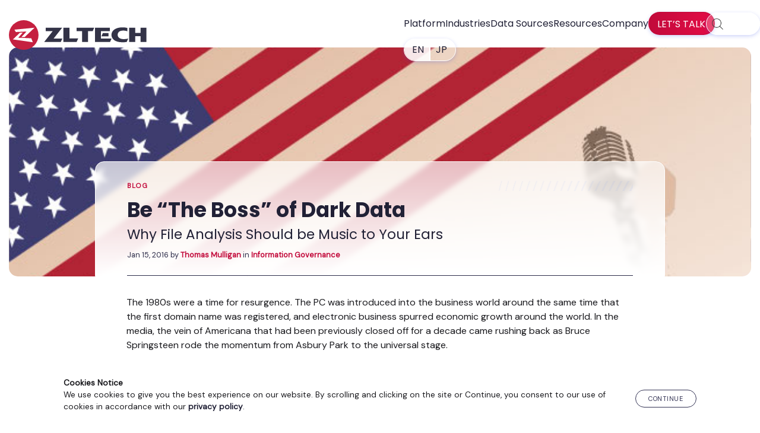

--- FILE ---
content_type: text/html; charset=UTF-8
request_url: https://www.zlti.com/blog/be-the-boss-of-dark-data/
body_size: 12088
content:
<!DOCTYPE html>
<html lang="en-US">
<head >
<meta charset="UTF-8" />
<meta name="viewport" content="width=device-width, initial-scale=1" />
<meta name='robots' content='index, follow, max-image-preview:large, max-snippet:-1, max-video-preview:-1' />

	<!-- This site is optimized with the Yoast SEO plugin v26.6 - https://yoast.com/wordpress/plugins/seo/ -->
	<title>Be “The Boss” of Dark Data</title>
	<meta name="description" content="We&#039;ll use some Bruce Springsteen to help you see the bright side of dark data. Hopefully it&#039;ll leave your business dancing in the dark." />
	<link rel="canonical" href="https://www.zlti.com/blog/be-the-boss-of-dark-data/" />
	<meta property="og:locale" content="en_US" />
	<meta property="og:type" content="article" />
	<meta property="og:title" content="Be “The Boss” of Dark Data" />
	<meta property="og:description" content="We&#039;ll use some Bruce Springsteen to help you see the bright side of dark data. Hopefully it&#039;ll leave your business dancing in the dark." />
	<meta property="og:url" content="https://www.zlti.com/blog/be-the-boss-of-dark-data/" />
	<meta property="og:site_name" content="ZL Tech" />
	<meta property="article:publisher" content="https://www.facebook.com/ZLTechnologies/" />
	<meta property="article:published_time" content="2016-01-15T18:22:23+00:00" />
	<meta property="article:modified_time" content="2019-10-15T22:10:24+00:00" />
	<meta property="og:image" content="https://www.zlti.com/wp-content/uploads/2016/01/Be-the-Boss-of-Dark-Data-1.jpg" />
	<meta property="og:image:width" content="640" />
	<meta property="og:image:height" content="240" />
	<meta property="og:image:type" content="image/jpeg" />
	<meta name="author" content="Thomas Mulligan" />
	<meta name="twitter:card" content="summary_large_image" />
	<meta name="twitter:creator" content="@zltechnologies" />
	<meta name="twitter:site" content="@zltechnologies" />
	<meta name="twitter:label1" content="Written by" />
	<meta name="twitter:data1" content="Thomas Mulligan" />
	<meta name="twitter:label2" content="Est. reading time" />
	<meta name="twitter:data2" content="3 minutes" />
	<script type="application/ld+json" class="yoast-schema-graph">{"@context":"https://schema.org","@graph":[{"@type":"Article","@id":"https://www.zlti.com/blog/be-the-boss-of-dark-data/#article","isPartOf":{"@id":"https://www.zlti.com/blog/be-the-boss-of-dark-data/"},"author":{"name":"Thomas Mulligan","@id":"https://www.zlti.com/#/schema/person/cc6921bdc77b6a030f4bfaa674e5e4eb"},"headline":"Be “The Boss” of Dark Data","datePublished":"2016-01-15T18:22:23+00:00","dateModified":"2019-10-15T22:10:24+00:00","mainEntityOfPage":{"@id":"https://www.zlti.com/blog/be-the-boss-of-dark-data/"},"wordCount":660,"publisher":{"@id":"https://www.zlti.com/#organization"},"image":{"@id":"https://www.zlti.com/blog/be-the-boss-of-dark-data/#primaryimage"},"thumbnailUrl":"https://www.zlti.com/wp-content/uploads/2016/01/Be-the-Boss-of-Dark-Data-1.jpg","keywords":["Big Data","Dark Data","eDiscovery","File Analysis","file shares"],"articleSection":["Information Governance"],"inLanguage":"en-US"},{"@type":"WebPage","@id":"https://www.zlti.com/blog/be-the-boss-of-dark-data/","url":"https://www.zlti.com/blog/be-the-boss-of-dark-data/","name":"Be “The Boss” of Dark Data","isPartOf":{"@id":"https://www.zlti.com/#website"},"primaryImageOfPage":{"@id":"https://www.zlti.com/blog/be-the-boss-of-dark-data/#primaryimage"},"image":{"@id":"https://www.zlti.com/blog/be-the-boss-of-dark-data/#primaryimage"},"thumbnailUrl":"https://www.zlti.com/wp-content/uploads/2016/01/Be-the-Boss-of-Dark-Data-1.jpg","datePublished":"2016-01-15T18:22:23+00:00","dateModified":"2019-10-15T22:10:24+00:00","description":"We'll use some Bruce Springsteen to help you see the bright side of dark data. Hopefully it'll leave your business dancing in the dark.","breadcrumb":{"@id":"https://www.zlti.com/blog/be-the-boss-of-dark-data/#breadcrumb"},"inLanguage":"en-US","potentialAction":[{"@type":"ReadAction","target":["https://www.zlti.com/blog/be-the-boss-of-dark-data/"]}]},{"@type":"ImageObject","inLanguage":"en-US","@id":"https://www.zlti.com/blog/be-the-boss-of-dark-data/#primaryimage","url":"https://www.zlti.com/wp-content/uploads/2016/01/Be-the-Boss-of-Dark-Data-1.jpg","contentUrl":"https://www.zlti.com/wp-content/uploads/2016/01/Be-the-Boss-of-Dark-Data-1.jpg","width":640,"height":240,"caption":"The dark data conundrum explained by \"The Boss\""},{"@type":"BreadcrumbList","@id":"https://www.zlti.com/blog/be-the-boss-of-dark-data/#breadcrumb","itemListElement":[{"@type":"ListItem","position":1,"name":"Home","item":"https://www.zlti.com/"},{"@type":"ListItem","position":2,"name":"Blog","item":"https://www.zlti.com/blog/"},{"@type":"ListItem","position":3,"name":"Be “The Boss” of Dark Data"}]},{"@type":"WebSite","@id":"https://www.zlti.com/#website","url":"https://www.zlti.com/","name":"ZL Tech","description":"The Proof is in the Platform.","publisher":{"@id":"https://www.zlti.com/#organization"},"potentialAction":[{"@type":"SearchAction","target":{"@type":"EntryPoint","urlTemplate":"https://www.zlti.com/?s={search_term_string}"},"query-input":{"@type":"PropertyValueSpecification","valueRequired":true,"valueName":"search_term_string"}}],"inLanguage":"en-US"},{"@type":"Organization","@id":"https://www.zlti.com/#organization","name":"ZL Tech","url":"https://www.zlti.com/","logo":{"@type":"ImageObject","inLanguage":"en-US","@id":"https://www.zlti.com/#/schema/logo/image/","url":"/wp-content/uploads/2021/03/zl-logo-full-color.svg","contentUrl":"/wp-content/uploads/2021/03/zl-logo-full-color.svg","width":"1024","height":"1024","caption":"ZL Tech"},"image":{"@id":"https://www.zlti.com/#/schema/logo/image/"},"sameAs":["https://www.facebook.com/ZLTechnologies/","https://x.com/zltechnologies","https://www.linkedin.com/company-beta/125048/"]},{"@type":"Person","@id":"https://www.zlti.com/#/schema/person/cc6921bdc77b6a030f4bfaa674e5e4eb","name":"Thomas Mulligan","image":{"@type":"ImageObject","inLanguage":"en-US","@id":"https://www.zlti.com/#/schema/person/image/","url":"https://www.zlti.com/wp-content/uploads/2016/03/Tom-Mulligan_200-150x150.jpg","contentUrl":"https://www.zlti.com/wp-content/uploads/2016/03/Tom-Mulligan_200-150x150.jpg","caption":"Thomas Mulligan"},"description":"My familiarity with multiple fields has shown me the importance of information governance within companies. My role in account management with ZL has given me the opportunity to see the problems large companies face in their quest for information governance. I hope to bring these problems to light while offering my personal perspective. Interests: travel, music festivals, the Philadelphia Eagles, food. Education: political science, Spanish, management. Professional background: healthcare and law.","url":"https://www.zlti.com/blog/author/tmulligan/"}]}</script>
	<!-- / Yoast SEO plugin. -->


<link rel='dns-prefetch' href='//cdn.jsdelivr.net' />
<link rel="alternate" title="oEmbed (JSON)" type="application/json+oembed" href="https://www.zlti.com/wp-json/oembed/1.0/embed?url=https%3A%2F%2Fwww.zlti.com%2Fblog%2Fbe-the-boss-of-dark-data%2F" />
<link rel="alternate" title="oEmbed (XML)" type="text/xml+oembed" href="https://www.zlti.com/wp-json/oembed/1.0/embed?url=https%3A%2F%2Fwww.zlti.com%2Fblog%2Fbe-the-boss-of-dark-data%2F&#038;format=xml" />
<style id='wp-img-auto-sizes-contain-inline-css' type='text/css'>
img:is([sizes=auto i],[sizes^="auto," i]){contain-intrinsic-size:3000px 1500px}
/*# sourceURL=wp-img-auto-sizes-contain-inline-css */
</style>
<style id='classic-theme-styles-inline-css' type='text/css'>
/*! This file is auto-generated */
.wp-block-button__link{color:#fff;background-color:#32373c;border-radius:9999px;box-shadow:none;text-decoration:none;padding:calc(.667em + 2px) calc(1.333em + 2px);font-size:1.125em}.wp-block-file__button{background:#32373c;color:#fff;text-decoration:none}
/*# sourceURL=/wp-includes/css/classic-themes.min.css */
</style>
<link rel='stylesheet' id='zl-oddish-css' href='https://www.zlti.com/wp-content/themes/zl-oddish/style.css?ver=4.10.1' type='text/css' media='all' />
<script type="text/javascript" src="https://www.zlti.com/wp-includes/js/jquery/jquery.min.js?ver=3.7.1" id="jquery-core-js"></script>
<script type="text/javascript" async crossorigin src="https://www.zlti.com/wp-includes/js/jquery/jquery-migrate.min.js?ver=3.4.1" id="jquery-migrate-js"></script>
<link rel="https://api.w.org/" href="https://www.zlti.com/wp-json/" /><link rel="alternate" title="JSON" type="application/json" href="https://www.zlti.com/wp-json/wp/v2/posts/2897" /><link rel="EditURI" type="application/rsd+xml" title="RSD" href="https://www.zlti.com/xmlrpc.php?rsd" />
<meta name="generator" content="WordPress 6.9" />
			<!-- DO NOT COPY THIS SNIPPET! Start of Page Analytics Tracking for HubSpot WordPress plugin v11.3.33-->
			<script class="hsq-set-content-id" data-content-id="blog-post">
				var _hsq = _hsq || [];
				_hsq.push(["setContentType", "blog-post"]);
			</script>
			<!-- DO NOT COPY THIS SNIPPET! End of Page Analytics Tracking for HubSpot WordPress plugin -->
			<link rel="pingback" href="https://www.zlti.com/xmlrpc.php" />
<!-- Google Tag Manager -->
<script>(function(w,d,s,l,i){w[l]=w[l]||[];w[l].push({'gtm.start':
new Date().getTime(),event:'gtm.js'});var f=d.getElementsByTagName(s)[0],
j=d.createElement(s),dl=l!='dataLayer'?'&l='+l:'';j.async=true;j.src=
'https://www.googletagmanager.com/gtm.js?id='+i+dl;f.parentNode.insertBefore(j,f);
})(window,document,'script','dataLayer','GTM-T2K8PR');</script>
<!-- End Google Tag Manager -->

<meta name="format-detection" content="telephone=no" />
<meta name="msvalidate.01" content="311C9284C91C2814EDD879E2D06371FB" /><link rel="icon" href="https://www.zlti.com/wp-content/uploads/2016/04/cropped-favicon-32x32.png" sizes="32x32" />
<link rel="icon" href="https://www.zlti.com/wp-content/uploads/2016/04/cropped-favicon-192x192.png" sizes="192x192" />
<link rel="apple-touch-icon" href="https://www.zlti.com/wp-content/uploads/2016/04/cropped-favicon-180x180.png" />
<meta name="msapplication-TileImage" content="https://www.zlti.com/wp-content/uploads/2016/04/cropped-favicon-270x270.png" />
<style id='global-styles-inline-css' type='text/css'>
:root{--wp--preset--aspect-ratio--square: 1;--wp--preset--aspect-ratio--4-3: 4/3;--wp--preset--aspect-ratio--3-4: 3/4;--wp--preset--aspect-ratio--3-2: 3/2;--wp--preset--aspect-ratio--2-3: 2/3;--wp--preset--aspect-ratio--16-9: 16/9;--wp--preset--aspect-ratio--9-16: 9/16;--wp--preset--color--black: #000000;--wp--preset--color--cyan-bluish-gray: #abb8c3;--wp--preset--color--white: #ffffff;--wp--preset--color--pale-pink: #f78da7;--wp--preset--color--vivid-red: #cf2e2e;--wp--preset--color--luminous-vivid-orange: #ff6900;--wp--preset--color--luminous-vivid-amber: #fcb900;--wp--preset--color--light-green-cyan: #7bdcb5;--wp--preset--color--vivid-green-cyan: #00d084;--wp--preset--color--pale-cyan-blue: #8ed1fc;--wp--preset--color--vivid-cyan-blue: #0693e3;--wp--preset--color--vivid-purple: #9b51e0;--wp--preset--gradient--vivid-cyan-blue-to-vivid-purple: linear-gradient(135deg,rgb(6,147,227) 0%,rgb(155,81,224) 100%);--wp--preset--gradient--light-green-cyan-to-vivid-green-cyan: linear-gradient(135deg,rgb(122,220,180) 0%,rgb(0,208,130) 100%);--wp--preset--gradient--luminous-vivid-amber-to-luminous-vivid-orange: linear-gradient(135deg,rgb(252,185,0) 0%,rgb(255,105,0) 100%);--wp--preset--gradient--luminous-vivid-orange-to-vivid-red: linear-gradient(135deg,rgb(255,105,0) 0%,rgb(207,46,46) 100%);--wp--preset--gradient--very-light-gray-to-cyan-bluish-gray: linear-gradient(135deg,rgb(238,238,238) 0%,rgb(169,184,195) 100%);--wp--preset--gradient--cool-to-warm-spectrum: linear-gradient(135deg,rgb(74,234,220) 0%,rgb(151,120,209) 20%,rgb(207,42,186) 40%,rgb(238,44,130) 60%,rgb(251,105,98) 80%,rgb(254,248,76) 100%);--wp--preset--gradient--blush-light-purple: linear-gradient(135deg,rgb(255,206,236) 0%,rgb(152,150,240) 100%);--wp--preset--gradient--blush-bordeaux: linear-gradient(135deg,rgb(254,205,165) 0%,rgb(254,45,45) 50%,rgb(107,0,62) 100%);--wp--preset--gradient--luminous-dusk: linear-gradient(135deg,rgb(255,203,112) 0%,rgb(199,81,192) 50%,rgb(65,88,208) 100%);--wp--preset--gradient--pale-ocean: linear-gradient(135deg,rgb(255,245,203) 0%,rgb(182,227,212) 50%,rgb(51,167,181) 100%);--wp--preset--gradient--electric-grass: linear-gradient(135deg,rgb(202,248,128) 0%,rgb(113,206,126) 100%);--wp--preset--gradient--midnight: linear-gradient(135deg,rgb(2,3,129) 0%,rgb(40,116,252) 100%);--wp--preset--font-size--small: 13px;--wp--preset--font-size--medium: 20px;--wp--preset--font-size--large: 36px;--wp--preset--font-size--x-large: 42px;--wp--preset--spacing--20: 0.44rem;--wp--preset--spacing--30: 0.67rem;--wp--preset--spacing--40: 1rem;--wp--preset--spacing--50: 1.5rem;--wp--preset--spacing--60: 2.25rem;--wp--preset--spacing--70: 3.38rem;--wp--preset--spacing--80: 5.06rem;--wp--preset--shadow--natural: 6px 6px 9px rgba(0, 0, 0, 0.2);--wp--preset--shadow--deep: 12px 12px 50px rgba(0, 0, 0, 0.4);--wp--preset--shadow--sharp: 6px 6px 0px rgba(0, 0, 0, 0.2);--wp--preset--shadow--outlined: 6px 6px 0px -3px rgb(255, 255, 255), 6px 6px rgb(0, 0, 0);--wp--preset--shadow--crisp: 6px 6px 0px rgb(0, 0, 0);}:where(.is-layout-flex){gap: 0.5em;}:where(.is-layout-grid){gap: 0.5em;}body .is-layout-flex{display: flex;}.is-layout-flex{flex-wrap: wrap;align-items: center;}.is-layout-flex > :is(*, div){margin: 0;}body .is-layout-grid{display: grid;}.is-layout-grid > :is(*, div){margin: 0;}:where(.wp-block-columns.is-layout-flex){gap: 2em;}:where(.wp-block-columns.is-layout-grid){gap: 2em;}:where(.wp-block-post-template.is-layout-flex){gap: 1.25em;}:where(.wp-block-post-template.is-layout-grid){gap: 1.25em;}.has-black-color{color: var(--wp--preset--color--black) !important;}.has-cyan-bluish-gray-color{color: var(--wp--preset--color--cyan-bluish-gray) !important;}.has-white-color{color: var(--wp--preset--color--white) !important;}.has-pale-pink-color{color: var(--wp--preset--color--pale-pink) !important;}.has-vivid-red-color{color: var(--wp--preset--color--vivid-red) !important;}.has-luminous-vivid-orange-color{color: var(--wp--preset--color--luminous-vivid-orange) !important;}.has-luminous-vivid-amber-color{color: var(--wp--preset--color--luminous-vivid-amber) !important;}.has-light-green-cyan-color{color: var(--wp--preset--color--light-green-cyan) !important;}.has-vivid-green-cyan-color{color: var(--wp--preset--color--vivid-green-cyan) !important;}.has-pale-cyan-blue-color{color: var(--wp--preset--color--pale-cyan-blue) !important;}.has-vivid-cyan-blue-color{color: var(--wp--preset--color--vivid-cyan-blue) !important;}.has-vivid-purple-color{color: var(--wp--preset--color--vivid-purple) !important;}.has-black-background-color{background-color: var(--wp--preset--color--black) !important;}.has-cyan-bluish-gray-background-color{background-color: var(--wp--preset--color--cyan-bluish-gray) !important;}.has-white-background-color{background-color: var(--wp--preset--color--white) !important;}.has-pale-pink-background-color{background-color: var(--wp--preset--color--pale-pink) !important;}.has-vivid-red-background-color{background-color: var(--wp--preset--color--vivid-red) !important;}.has-luminous-vivid-orange-background-color{background-color: var(--wp--preset--color--luminous-vivid-orange) !important;}.has-luminous-vivid-amber-background-color{background-color: var(--wp--preset--color--luminous-vivid-amber) !important;}.has-light-green-cyan-background-color{background-color: var(--wp--preset--color--light-green-cyan) !important;}.has-vivid-green-cyan-background-color{background-color: var(--wp--preset--color--vivid-green-cyan) !important;}.has-pale-cyan-blue-background-color{background-color: var(--wp--preset--color--pale-cyan-blue) !important;}.has-vivid-cyan-blue-background-color{background-color: var(--wp--preset--color--vivid-cyan-blue) !important;}.has-vivid-purple-background-color{background-color: var(--wp--preset--color--vivid-purple) !important;}.has-black-border-color{border-color: var(--wp--preset--color--black) !important;}.has-cyan-bluish-gray-border-color{border-color: var(--wp--preset--color--cyan-bluish-gray) !important;}.has-white-border-color{border-color: var(--wp--preset--color--white) !important;}.has-pale-pink-border-color{border-color: var(--wp--preset--color--pale-pink) !important;}.has-vivid-red-border-color{border-color: var(--wp--preset--color--vivid-red) !important;}.has-luminous-vivid-orange-border-color{border-color: var(--wp--preset--color--luminous-vivid-orange) !important;}.has-luminous-vivid-amber-border-color{border-color: var(--wp--preset--color--luminous-vivid-amber) !important;}.has-light-green-cyan-border-color{border-color: var(--wp--preset--color--light-green-cyan) !important;}.has-vivid-green-cyan-border-color{border-color: var(--wp--preset--color--vivid-green-cyan) !important;}.has-pale-cyan-blue-border-color{border-color: var(--wp--preset--color--pale-cyan-blue) !important;}.has-vivid-cyan-blue-border-color{border-color: var(--wp--preset--color--vivid-cyan-blue) !important;}.has-vivid-purple-border-color{border-color: var(--wp--preset--color--vivid-purple) !important;}.has-vivid-cyan-blue-to-vivid-purple-gradient-background{background: var(--wp--preset--gradient--vivid-cyan-blue-to-vivid-purple) !important;}.has-light-green-cyan-to-vivid-green-cyan-gradient-background{background: var(--wp--preset--gradient--light-green-cyan-to-vivid-green-cyan) !important;}.has-luminous-vivid-amber-to-luminous-vivid-orange-gradient-background{background: var(--wp--preset--gradient--luminous-vivid-amber-to-luminous-vivid-orange) !important;}.has-luminous-vivid-orange-to-vivid-red-gradient-background{background: var(--wp--preset--gradient--luminous-vivid-orange-to-vivid-red) !important;}.has-very-light-gray-to-cyan-bluish-gray-gradient-background{background: var(--wp--preset--gradient--very-light-gray-to-cyan-bluish-gray) !important;}.has-cool-to-warm-spectrum-gradient-background{background: var(--wp--preset--gradient--cool-to-warm-spectrum) !important;}.has-blush-light-purple-gradient-background{background: var(--wp--preset--gradient--blush-light-purple) !important;}.has-blush-bordeaux-gradient-background{background: var(--wp--preset--gradient--blush-bordeaux) !important;}.has-luminous-dusk-gradient-background{background: var(--wp--preset--gradient--luminous-dusk) !important;}.has-pale-ocean-gradient-background{background: var(--wp--preset--gradient--pale-ocean) !important;}.has-electric-grass-gradient-background{background: var(--wp--preset--gradient--electric-grass) !important;}.has-midnight-gradient-background{background: var(--wp--preset--gradient--midnight) !important;}.has-small-font-size{font-size: var(--wp--preset--font-size--small) !important;}.has-medium-font-size{font-size: var(--wp--preset--font-size--medium) !important;}.has-large-font-size{font-size: var(--wp--preset--font-size--large) !important;}.has-x-large-font-size{font-size: var(--wp--preset--font-size--x-large) !important;}
/*# sourceURL=global-styles-inline-css */
</style>
</head>
<body class="wp-singular post-template-default single single-post postid-2897 single-format-standard wp-custom-logo wp-theme-genesis wp-child-theme-zl-oddish header-image header-full-width full-width-content genesis-breadcrumbs-hidden genesis-footer-widgets-visible"><!-- Google Tag Manager (noscript) -->
<noscript><iframe src="https://www.googletagmanager.com/ns.html?id=GTM-T2K8PR"
height="0" width="0" style="display:none;visibility:hidden"></iframe></noscript>
<!-- End Google Tag Manager (noscript) --><div class="site-container"><aside class="grid" id="cookie-policy-wrap">
				<div class="g-content flex-row-m-col">
					<div>
						<strong>Cookies Notice</strong><br>
						We use cookies to give you the best experience on our website. By scrolling and clicking on the site or Continue, you consent to our use of cookies in accordance with our <a href="/privacy-policy"><strong>privacy policy</strong></a>.
					</div>
					<button class="cookie-continue blog-btn">Continue</button>
				</div>
			</aside><header class="site-header"><div class="wrap"><div class="title-area"><p class="site-title"><span class="screen-reader-text">ZL Tech</span><a href="https://www.zlti.com/" class="custom-logo-link" rel="home" itemprop="url"><img src="https://www.zlti.com/wp-content/uploads/2021/03/zl-logo-full-color.svg" class="custom-logo style-svg" alt="ZL Tech Logo" itemprop="logo" decoding="async" /></a></p><p class="site-description screen-reader-text">The Proof is in the Platform.</p></div><button type="button" class="nav-mobile-hamburger navbar-toggle collapsed" aria-expanded="false" aria-controls="nav-primary"><span class="screen-reader-text">Menu</span><span class="icon-bar"></span><span class="icon-bar"></span><span class="icon-bar"></span></button><nav class="nav-primary" aria-label="Main"><div class="wrap"><ul id="menu-menu-2-0" class="menu genesis-nav-menu menu-primary js-superfish"><li id="menu-item-16922" class="menu-item menu-item-type-custom menu-item-object-custom menu-item-has-children menu-item-16922"><a><span >Platform</span></a>
<ul class="sub-menu">
	<li id="menu-item-21621" class="menu-item menu-item-type-post_type menu-item-object-page menu-item-21621"><a href="https://www.zlti.com/enterprise-data-genai/"><span >AI Enablement</span></a></li>
	<li id="menu-item-16924" class="menu-item menu-item-type-post_type menu-item-object-page menu-item-16924"><a href="https://www.zlti.com/information-governance/"><span >Information Governance</span></a></li>
	<li id="menu-item-22315" class="menu-item menu-item-type-post_type menu-item-object-page menu-item-22315"><a href="https://www.zlti.com/inplace-data-management/"><span >In-Place Data Management</span></a></li>
	<li id="menu-item-16925" class="menu-item menu-item-type-post_type menu-item-object-page menu-item-16925"><a href="https://www.zlti.com/compliance-management-software/"><span >Compliance &#038; Supervision</span></a></li>
	<li id="menu-item-16929" class="menu-item menu-item-type-post_type menu-item-object-page menu-item-16929"><a href="https://www.zlti.com/ediscovery-compliance-solution/"><span >eDiscovery</span></a></li>
	<li id="menu-item-16927" class="menu-item menu-item-type-post_type menu-item-object-page menu-item-16927"><a href="https://www.zlti.com/file-analysis/"><span >Enterprise Files Management</span></a></li>
	<li id="menu-item-16928" class="menu-item menu-item-type-post_type menu-item-object-page menu-item-16928"><a href="https://www.zlti.com/data-privacy-compliance/"><span >Privacy</span></a></li>
	<li id="menu-item-16930" class="menu-item menu-item-type-post_type menu-item-object-page menu-item-16930"><a href="https://www.zlti.com/records-management-system/"><span >Records Management</span></a></li>
</ul>
</li>
<li id="menu-item-20122" class="menu-item menu-item-type-custom menu-item-object-custom menu-item-has-children menu-item-20122"><a><span >Industries</span></a>
<ul class="sub-menu">
	<li id="menu-item-16932" class="menu-item menu-item-type-post_type menu-item-object-page menu-item-16932"><a href="https://www.zlti.com/industry-financial-services/"><span >Financial Services</span></a></li>
	<li id="menu-item-20123" class="menu-item menu-item-type-post_type menu-item-object-page menu-item-20123"><a href="https://www.zlti.com/government-records-management-solution/"><span >Government</span></a></li>
	<li id="menu-item-20127" class="menu-item menu-item-type-post_type menu-item-object-page menu-item-20127"><a href="https://www.zlti.com/healthcare-data-management/"><span >Healthcare</span></a></li>
</ul>
</li>
<li id="menu-item-20979" class="menu-item menu-item-type-custom menu-item-object-custom menu-item-has-children menu-item-20979"><a><span >Data Sources</span></a>
<ul class="sub-menu">
	<li id="menu-item-21561" class="menu-item menu-item-type-post_type menu-item-object-page menu-item-21561"><a href="https://www.zlti.com/data-archiving-solution/"><span >All Data Sources</span></a></li>
	<li id="menu-item-20909" class="menu-item menu-item-type-post_type menu-item-object-page menu-item-20909"><a href="https://www.zlti.com/data-archiving-solution/email-archiving/"><span >Email Archiving</span></a></li>
	<li id="menu-item-20912" class="menu-item menu-item-type-post_type menu-item-object-page menu-item-20912"><a href="https://www.zlti.com/file-analysis/"><span >File Shares</span></a></li>
	<li id="menu-item-20910" class="menu-item menu-item-type-post_type menu-item-object-page menu-item-20910"><a href="https://www.zlti.com/data-archiving-solution/microsoft-office-365-email-file-archiving/"><span >Microsoft Office 365 Email File Archiving</span></a></li>
	<li id="menu-item-20911" class="menu-item menu-item-type-post_type menu-item-object-page menu-item-20911"><a href="https://www.zlti.com/data-archiving-solution/microsoft-teams-archiving/"><span >Microsoft Teams Data Archiving</span></a></li>
	<li id="menu-item-20908" class="menu-item menu-item-type-post_type menu-item-object-page menu-item-20908"><a href="https://www.zlti.com/data-archiving-solution/sharepoint-archive/"><span >SharePoint</span></a></li>
	<li id="menu-item-20907" class="menu-item menu-item-type-post_type menu-item-object-page menu-item-20907"><a href="https://www.zlti.com/data-archiving-solution/slack-archiving/"><span >Slack Archiving</span></a></li>
	<li id="menu-item-20906" class="menu-item menu-item-type-post_type menu-item-object-page menu-item-20906"><a href="https://www.zlti.com/data-archiving-solution/social-media-archiving/"><span >Social Media Archiving</span></a></li>
</ul>
</li>
<li id="menu-item-16937" class="menu-item menu-item-type-custom menu-item-object-custom menu-item-has-children menu-item-16937"><a><span >Resources</span></a>
<ul class="sub-menu">
	<li id="menu-item-21252" class="menu-item menu-item-type-post_type_archive menu-item-object-resources menu-item-21252"><a href="https://www.zlti.com/resources/"><span >All Resources</span></a></li>
	<li id="menu-item-16943" class="menu-item menu-item-type-post_type menu-item-object-page current_page_parent menu-item-16943"><a href="https://www.zlti.com/blog/"><span >Blog</span></a></li>
	<li id="menu-item-20903" class="menu-item menu-item-type-taxonomy menu-item-object-collateral menu-item-20903"><a href="https://www.zlti.com/lib/brochure/"><span >Brochures</span></a></li>
	<li id="menu-item-18811" class="menu-item menu-item-type-taxonomy menu-item-object-collateral menu-item-18811"><a href="https://www.zlti.com/lib/casestudy/"><span >Customer Stories</span></a></li>
	<li id="menu-item-20902" class="menu-item menu-item-type-taxonomy menu-item-object-collateral menu-item-20902"><a href="https://www.zlti.com/lib/datasheet/"><span >Datasheets</span></a></li>
	<li id="menu-item-16945" class="menu-item menu-item-type-post_type_archive menu-item-object-events menu-item-16945"><a href="https://www.zlti.com/events/"><span >Events</span></a></li>
	<li id="menu-item-20905" class="menu-item menu-item-type-taxonomy menu-item-object-collateral menu-item-20905"><a href="https://www.zlti.com/lib/whitepaper/"><span >Guides and Reports</span></a></li>
	<li id="menu-item-20904" class="menu-item menu-item-type-taxonomy menu-item-object-collateral menu-item-20904"><a href="https://www.zlti.com/lib/videos/"><span >Videos</span></a></li>
	<li id="menu-item-18812" class="menu-item menu-item-type-taxonomy menu-item-object-collateral menu-item-18812"><a href="https://www.zlti.com/lib/webinar/"><span >Webinars</span></a></li>
</ul>
</li>
<li id="menu-item-16948" class="menu-item menu-item-type-custom menu-item-object-custom menu-item-has-children menu-item-16948"><a><span >Company</span></a>
<ul class="sub-menu">
	<li id="menu-item-18067" class="menu-item menu-item-type-post_type menu-item-object-page menu-item-18067"><a href="https://www.zlti.com/company/"><span >About ZL Tech</span></a></li>
	<li id="menu-item-16950" class="menu-item menu-item-type-post_type menu-item-object-page menu-item-16950"><a href="https://www.zlti.com/contact-us/"><span >Contact Us</span></a></li>
	<li id="menu-item-20518" class="menu-item menu-item-type-post_type menu-item-object-page menu-item-20518"><a href="https://www.zlti.com/careers/"><span >Careers</span></a></li>
	<li id="menu-item-18144" class="menu-item menu-item-type-post_type menu-item-object-page menu-item-18144"><a href="https://www.zlti.com/partners/"><span >Partners</span></a></li>
	<li id="menu-item-20954" class="menu-item menu-item-type-post_type_archive menu-item-object-press-releases menu-item-20954"><a href="https://www.zlti.com/press-releases/"><span >Press Releases</span></a></li>
	<li id="menu-item-20955" class="menu-item menu-item-type-post_type_archive menu-item-object-newsroom menu-item-20955"><a href="https://www.zlti.com/newsroom/"><span >In the News</span></a></li>
</ul>
</li>
<li id="menu-item-demo" class="menu-item menu-item-type-post_type menu-item-object-page"><a href="#footer-CTA" itemprop="url" id="zlDemoButton"><span itemprop="name">Let’s Talk</span></a></li>
				<li id="lx-searchForm"><form class="search-form" method="get" action="https://www.zlti.com/" role="search"><label class="search-form-label screen-reader-text" for="searchform-1">Search zlti.com</label><input class="search-form-input" type="search" name="s" id="searchform-1" placeholder="Search zlti.com"><input class="search-form-submit" type="submit" value="&#xf179;"><meta content="https://www.zlti.com/?s={s}"></form></li>
                <li class="menu-item menu-item-type-custom menu-item-object-custom menu-item-16956">
                    <a href="https://www.zlti.com/" itemprop="url"><span itemprop="name">EN</span></a>
                    <a href="https://www.zlti.com/jp/" itemprop="url"><span itemprop="name">JP</span></a></li></ul></div></nav></div></header><main class="content"><article id="single-content" class="grid post "><p id="breadcrumbs" class="screen-reader-text"><span><span><a href="https://www.zlti.com/">Home</a></span> » <span><a href="https://www.zlti.com/blog/">Blog</a></span> » <span class="breadcrumb_last" aria-current="page">Be “The Boss” of Dark Data</span></span></p><div class="sc-meta-header post" style="background-image:url(https://www.zlti.com/wp-content/uploads/2016/01/Be-the-Boss-of-Dark-Data-1.jpg)"><div class="wrap"><p class="sc-meta-post-type blog"><a href="https://www.zlti.com/blog/">Blog</a></p><div class="sc-meta-title"><h1>Be “The Boss” of Dark Data</h1><h2>Why File Analysis Should be Music to Your Ears</h2></div><p class="sc-meta-byline"><span class="sc-meta-date">Jan 15, 2016</span> by <span class="sc-meta-author"><a href="https://www.zlti.com/blog/author/tmulligan/" title="Posts by Thomas Mulligan" rel="author">Thomas Mulligan</a></span> in <a class="sc-meta-cat cat-info-gov" href="https://www.zlti.com/blog/category/info-gov/" title="View posts in Information Governance">Information Governance</a></p></div></div><div class="content-column"><p>The 1980s were a time for resurgence. The PC was introduced into the business world around the same time that the first domain name was registered, and electronic business spurred economic growth around the world.  In the media, the vein of Americana that had been previously closed off for a decade came rushing back as Bruce Springsteen rode the momentum from Asbury Park to the universal stage.</p>

<p>But with every gold rush comes problems of control.  The SEC and similar regulatory bodies were slow to react to the swift change of business, so we had to learn the hard way through subsequent events such as Enron. In The Boss’ case, no one told the people of New Jersey that blind passion isn’t always best, and a small subset developed into the cast of the Jersey Shore 20 years later. I digress.</p>

<p>For the most part, we’ve managed. Bruce is legitimately iconic, and countless restrictions and regulations have organizations sweating audits every quarter. But much like the Guido Rising, there’s a piece that’s increasingly rising up, presenting an undeniable threat to enterprises everywhere: their file shares.  </p>

<p>Companies have been quick to meet the legal and regulatory demands around email and business records, but in doing so they’ve ignored latent file servers which often account for 70%+ of an organization’s content. Additionally, if you were to ask an Information Governance employee which person is responsible for file shares, most companies can’t answer that. It’s this conundrum that’s birthed the familiar colloquialism in the Information Governance world: “dark data.”  </p>

<p>Legal and Compliance teams alike are scared of the dark, in this sense.  But increasingly, we’ve seen companies toughen up, grab their flashlights, and get to work.  Soon after, they’re “Dancing in the Dark” – cue Courtney Cox and the career which catapulted from 1984’s best music video. As a matter of fact, let’s turn to The Boss and answer questions around File Shares using his biggest hit. </p>

<p>Question 1: What’s the big deal with File Analysis? We’re good as is.</p>

<p>Bruce: Stay on the streets of this town, and they’ll be carving you up alright.</p>

<p>There was a time when companies tried to skirt email regulations, too.  That has proven far too risky (read: costly). And now, the same problems are applicable to file shares.  Knowing what’s in there means knowing what can be defensibly deleted. Companies protect sensitive information while preventing IP leaks. They can reduce IT cost by eliminating old, unnecessary content and preparing themselves with clean data for any future merger or acquisition. Additionally, the eDiscovery costs are greatly reduced when there’s less irrelevant content to review.</p>
 
<p>Question 2: Fine, but as I look at this data, it’s all old, and there’s tons of it. Is there any value here? </p>

<p>Bruce: “Man I ain&#8217;t getting nowhere, I&#8217;m just living in a dump like this. There&#8217;s something happening somewhere, Baby I just know that there is.”</p>

<p>Countering the risk of unmanaged file shares, there’s astronomical value if you can get in there and find all of your content. File Analysis followed by archiving allows organizations to delete defensibly, classify properly throughout the enterprise, identify and maintain items on legal hold, and administer ongoing governance.</p>

<p>At this point, you’re probably humming Bruce in your head as we speak, while also wondering how to go about this (Question 3: “Hey there baby, I could use just a little help….”). To help, the file analysis process should contain three main components:</p>

1)	File Analysis – Discover and take inventory of files, and analyze their usage
2)	Content Classification – Identify all protected information – sensitive, subject to compliance, legal hold data, etc. &#8212; and apply appropriate retention policies
3)	Management and Archiving – Automate ongoing processes so your file shares run like a well-oiled machine!

<p>Question 4: This sounds great, actually, who do I speak with?</p>

<p>This gun’s for hire&#8230;</p>
<p class="sc-meta-tags"><a href="https://www.zlti.com/blog/tag/big-data/" rel="tag">Big Data</a> <a href="https://www.zlti.com/blog/tag/dark-data/" rel="tag">Dark Data</a> <a href="https://www.zlti.com/blog/tag/ediscovery/" rel="tag">eDiscovery</a> <a href="https://www.zlti.com/blog/tag/file-analysis/" rel="tag">File Analysis</a> <a href="https://www.zlti.com/blog/tag/file-shares/" rel="tag">file shares</a></p><p class="author-meta">My familiarity with multiple fields has shown me the importance of information governance within companies.  My role in account management with ZL has given me the opportunity to see the problems large companies face in their quest for information governance.  I hope to bring these problems to light while offering my personal perspective. Interests:  travel, music festivals, the Philadelphia Eagles, food. Education: political science, Spanish, management. Professional background: healthcare and law.</p></div><aside id="blogSubscribeSec" class="content-column"><div><h2>Get industry news and advice delivered right to your inbox</h2><!--[if lte IE 8]>
	        <script charset="utf-8" type="text/javascript" src="//js.hsforms.net/forms/v2-legacy.js"></script>
	        <![endif]-->
            <script charset="utf-8" type="text/javascript" src="//js.hsforms.net/forms/v2.js"></script>
            <script>
                hbspt.forms.create({
                portalId: "6486860",
                formId: "41175112-6ad5-4935-bf88-cb3b41c06211"
            });
            </script></aside></div><section id="recent-blogs" class="banner grid"><h2>Related Posts</h2><div class="cards"><a class="card card-post blog-meta zl_lib" data-loc= "Resources page" data-name="Resources: Modernizing FOIA: Connecting the Pipes to Clear the Backlog" href="https://www.zlti.com/blog/modernizing-foia-connecting-the-pipes-to-clear-the-backlog/"><div class="card-header has-img"><img src="https://www.zlti.com/wp-content/uploads/2026/01/FOIA-Image-1.png" class="attachment-full size-full wp-post-image" alt="FOIA" decoding="async" srcset="https://www.zlti.com/wp-content/uploads/2026/01/FOIA-Image-1.png 400w, https://www.zlti.com/wp-content/uploads/2026/01/FOIA-Image-1-300x300.png 300w, https://www.zlti.com/wp-content/uploads/2026/01/FOIA-Image-1-150x150.png 150w, https://www.zlti.com/wp-content/uploads/2026/01/FOIA-Image-1-24x24.png 24w, https://www.zlti.com/wp-content/uploads/2026/01/FOIA-Image-1-48x48.png 48w, https://www.zlti.com/wp-content/uploads/2026/01/FOIA-Image-1-96x96.png 96w" sizes="(max-width: 400px) 100vw, 400px" /></div><div class="card-content"><small class="sc-meta-cat"><span class="cat-info-gov">Information Governance</span></small><p class="h3">Modernizing FOIA: Connecting the Pipes to Clear the Backlog</p></div><p class="card-footer">Jan 08, 2026</p></a><a class="card card-post blog-meta zl_lib" data-loc= "Resources page" data-name="Resources: A $650M Lesson in Defensible Deletion: The Cost of Over-Retention" href="https://www.zlti.com/blog/defensible-deletion-the-cost-of-over-retention/"><div class="card-header has-img"><img src="https://www.zlti.com/wp-content/uploads/2025/07/Defensible-Deletion.png" class="attachment-full size-full wp-post-image" alt="Defensible Deletion" decoding="async" loading="lazy" srcset="https://www.zlti.com/wp-content/uploads/2025/07/Defensible-Deletion.png 400w, https://www.zlti.com/wp-content/uploads/2025/07/Defensible-Deletion-300x300.png 300w, https://www.zlti.com/wp-content/uploads/2025/07/Defensible-Deletion-150x150.png 150w, https://www.zlti.com/wp-content/uploads/2025/07/Defensible-Deletion-24x24.png 24w, https://www.zlti.com/wp-content/uploads/2025/07/Defensible-Deletion-48x48.png 48w, https://www.zlti.com/wp-content/uploads/2025/07/Defensible-Deletion-96x96.png 96w" sizes="auto, (max-width: 400px) 100vw, 400px" /></div><div class="card-content"><small class="sc-meta-cat"><span class="cat-info-gov">Information Governance</span></small><p class="h3">A $650M Lesson in Defensible Deletion: The Cost of Over-Retention</p></div><p class="card-footer">Jul 09, 2025</p></a><a class="card card-post blog-meta zl_lib" data-loc= "Resources page" data-name="Resources: Generative AI and the Future of Unstructured Data Governance with Key Insights from ZL Technologies" href="https://www.zlti.com/blog/generative-ai-and-the-future-of-unstructured-data-governance-with-key-insights-from-zl-technologies/"><div class="card-header has-img"><img src="https://www.zlti.com/wp-content/uploads/2025/02/genai-future-data-governance-zltech-insights-thumb.png" class="attachment-full size-full wp-post-image" alt="genai-future-data-governance-zltech-insights-thumb" decoding="async" loading="lazy" srcset="https://www.zlti.com/wp-content/uploads/2025/02/genai-future-data-governance-zltech-insights-thumb.png 601w, https://www.zlti.com/wp-content/uploads/2025/02/genai-future-data-governance-zltech-insights-thumb-300x300.png 300w, https://www.zlti.com/wp-content/uploads/2025/02/genai-future-data-governance-zltech-insights-thumb-150x150.png 150w, https://www.zlti.com/wp-content/uploads/2025/02/genai-future-data-governance-zltech-insights-thumb-24x24.png 24w, https://www.zlti.com/wp-content/uploads/2025/02/genai-future-data-governance-zltech-insights-thumb-48x48.png 48w, https://www.zlti.com/wp-content/uploads/2025/02/genai-future-data-governance-zltech-insights-thumb-96x96.png 96w" sizes="auto, (max-width: 601px) 100vw, 601px" /></div><div class="card-content"><small class="sc-meta-cat"><span class="cat-info-gov">Information Governance</span></small><p class="h3">Generative AI and the Future of Unstructured Data Governance with Key Insights from ZL Technologies</p></div><p class="card-footer">Feb 03, 2025</p></a></div></section><section id="recent-resources" class="banner grid"><h2 class="g-content">Additional Resources</h2><div class="cards"><a class="card card-resources blog-meta zl_lib" data-loc= "Resources page" data-name="Resources: Unified Governance: A Necessity for Staying Ahead of the Wave – Matthew Walworth" href="https://www.zlti.com/resources/unified-governance-a-necessity-for-staying-ahead-of-the-wave-matthew-walworth/"><div class="card-header has-img layered"><img src="https://www.zlti.com/wp-content/uploads/2025/06/jeff-data-management-roles.jpg" class="attachment-full size-full wp-post-image" alt="jeff-data-management-roles" decoding="async" loading="lazy" srcset="https://www.zlti.com/wp-content/uploads/2025/06/jeff-data-management-roles.jpg 800w, https://www.zlti.com/wp-content/uploads/2025/06/jeff-data-management-roles-300x169.jpg 300w, https://www.zlti.com/wp-content/uploads/2025/06/jeff-data-management-roles-768x432.jpg 768w" sizes="auto, (max-width: 800px) 100vw, 800px" /></div><div class="card-content"><small class="sc-meta-cat"><span class="cat-info-gov">video</span></small><p class="h3">Unified Governance: A Necessity for Staying Ahead of the Wave – Matthew Walworth</p></div><p class="card-footer spinz">Watch<span class="spinner"></span></p></a><a class="card card-resources blog-meta zl_lib" data-loc= "Resources page" data-name="Resources: Approaching, Understanding, and Learning from Unstructured Data &#8211; Nack Jung" href="https://www.zlti.com/resources/approaching-understanding-and-learning-from-unstructured-data-nack-jung/"><div class="card-header has-img layered"><img src="https://www.zlti.com/wp-content/uploads/2025/06/nack-learning-unstructured-data.jpg" class="attachment-full size-full wp-post-image" alt="nack-learning-unstructured-data" decoding="async" loading="lazy" srcset="https://www.zlti.com/wp-content/uploads/2025/06/nack-learning-unstructured-data.jpg 1920w, https://www.zlti.com/wp-content/uploads/2025/06/nack-learning-unstructured-data-300x169.jpg 300w, https://www.zlti.com/wp-content/uploads/2025/06/nack-learning-unstructured-data-1024x576.jpg 1024w, https://www.zlti.com/wp-content/uploads/2025/06/nack-learning-unstructured-data-768x432.jpg 768w, https://www.zlti.com/wp-content/uploads/2025/06/nack-learning-unstructured-data-1536x864.jpg 1536w" sizes="auto, (max-width: 1920px) 100vw, 1920px" /></div><div class="card-content"><small class="sc-meta-cat"><span class="cat-info-gov">video</span></small><p class="h3">Approaching, Understanding, and Learning from Unstructured Data &#8211; Nack Jung</p></div><p class="card-footer spinz">Watch<span class="spinner"></span></p></a><a class="card card-resources blog-meta zl_lib" data-loc= "Resources page" data-name="Resources: The Rise of In-Place Data Management" href="https://www.zlti.com/resources/the-rise-of-in-place-data-management/"><div class="card-header has-img layered"><img src="https://www.zlti.com/wp-content/uploads/2023/06/infogov.png" class="attachment-full size-full" alt="information governance" decoding="async" loading="lazy" srcset="https://www.zlti.com/wp-content/uploads/2023/06/infogov.png 1200w, https://www.zlti.com/wp-content/uploads/2023/06/infogov-300x150.png 300w, https://www.zlti.com/wp-content/uploads/2023/06/infogov-1024x512.png 1024w, https://www.zlti.com/wp-content/uploads/2023/06/infogov-768x384.png 768w" sizes="auto, (max-width: 1200px) 100vw, 1200px" /></div><div class="card-content"><small class="sc-meta-cat"><span class="cat-info-gov">Guide and Report</span></small><p class="h3">The Rise of In-Place Data Management</p></div><p class="card-footer spinz">Get Your Copy<span class="spinner"></span></p></a></div></section></article></main><div class="footer-widgets"><h2 class="genesis-sidebar-title screen-reader-text">Footer</h2><div class="wrap"><div class="widget-area footer-widgets-2 footer-widget-area"><section id="advanced_text-10" class="widget advanced_text"><div class="widget-wrap"><div class='AdvancedText'><section id="footer-CTA" class="grid banner dark">
  <div class="g-content">
    <h2>Talk to an Expert</h2>
    <p>See how ZL Tech empowers leading companies to transform unstructured data into AI-ready intelligence.</p>
<!--[if lte IE 8]>
        <script charset="utf-8" type="text/javascript" src="//js.hsforms.net/forms/v2-legacy.js"></script>
        <![endif]-->
        <script charset="utf-8" type="text/javascript" src="//js.hsforms.net/forms/v2.js"></script>
        <script>
        hbspt.forms.create({
            portalId: "6486860",
            formId: "5820f0fa-c24e-4dd5-a1e3-0e7e581fe1d6",
            cssRequired: ''
        });
        </script>
  </div>
</section></div></div></section>

<section id="custom_html-4" class="widget_text widget widget_custom_html"><div class="widget_text widget-wrap"><div class="textwidget custom-html-widget"><section id="zlFooterMap" class="grid">
  <div class="g-content flex-row-m-col">
    <div class="footer-col">
      <h3>Get in Touch</h3>
      <ul>
        <li><a href="tel:14082408989">(+1) 408 240-8989</a></li>
        <li><a href="mailto:info@zlti.com">info@zlti.com</a></li>
        <li class="sm">
          <a href="https://www.linkedin.com/company/zltech/"><span class="screen-reader-text">Linkedin</span></a>
          <a href="https://twitter.com/zltechnologies?lang=en"><span class="screen-reader-text">Twitter</span></a>
          <a href="https://www.facebook.com/ZLTechnologies/"><span class="screen-reader-text">Facebook</span></a>
          <a href="https://www.youtube.com/channel/UC_19StRP9dJervK4NGm0kmw/"><span class="screen-reader-text">YouTube</span></a></li>
        <li class="dm">
          <img src="/wp-content/uploads/2024/04/zl-logo-white-text.svg" alt="ZL Tech Logo" decoding="async" loading="lazy">
        </li>
      </ul>
    </div>
    <div class="footer-col">
      <h3>Company</h3>
      <ul>
        <li><a href="/company/">About ZL</a></li>
        <li><a href="/partners/">Partners</a></li>
        <li><a href="/press-releases/">Press Releases</a></li>
        <li><a href="/newsroom/">News</a></li>
        <li><a href="/events/">Events</a></li>
        <li><a href="/careers/">Careers</a></li>
        <li><a href="/contact-us/">Contact ZL Tech</a></li>
      </ul>
    </div>
    <div class="footer-col">
      <h3>Resources</h3>
      <ul>
        <li><a href="/lib/brochure/">Brochures</a></li>
        <li><a href="/lib/casestudy/">Case Studies</a></li>
        <li><a href="/lib/datasheet/">Datasheets</a></li>
        <li><a href="/lib/whitepaper/">White Papers</a></li>
        <li><a href="/lib/webinar/">Webinars</a></li>
        <li><a href="/blog/">Blog</a></li>
        <li><a href="/data-archiving-solution/">Data Sources</a></li>
        <li><a href="/regulations/">Regulations Served</a></li>
      </ul>
    </div>
    <div class="footer-col">
      <h3>Solutions/Services</h3>
      <ul>
				<li><a href="/enterprise-data-genai/">AI Enablement</a></li>
				<li><a href="/inplace-data-management/">In-place Data Management</a></li>
        <li><a href="/information-governance/">Information Governance</a></li>
        <li><a href="/file-analysis/">File Analysis &amp; Management</a></li>
        <li><a href="/data-privacy-compliance/">Privacy</a></li>
        <li><a href="/ediscovery-compliance-solution/">eDiscovery</a></li>
        <li><a href="/compliance-management-software/">Compliance & Supervision</a></li>
        <li><a href="/records-management-system/">Records Management</a></li>
      </ul>
    </div>
  </div>
</section></div></div></section>
</div></div></div><footer class="site-footer"><div class="wrap">	<section class="grid">
		<div class="g-content">
			<ul>
				<li><a href="/privacy-policy/">PRIVACY POLICY</a></li>
				<li><a href="/zl-terms-of-use/">TERMS OF USE</a></li>
			</ul>
			<div id="zlCopyright">
				&copy;2026 ZL Technologies, Inc. All rights reserved.
			</div>
		</div>
	</section>
    </div></footer></div><script type="speculationrules">
{"prefetch":[{"source":"document","where":{"and":[{"href_matches":"/*"},{"not":{"href_matches":["/wp-*.php","/wp-admin/*","/wp-content/uploads/*","/wp-content/*","/wp-content/plugins/*","/wp-content/themes/zl-oddish/*","/wp-content/themes/genesis/*","/*\\?(.+)"]}},{"not":{"selector_matches":"a[rel~=\"nofollow\"]"}},{"not":{"selector_matches":".no-prefetch, .no-prefetch a"}}]},"eagerness":"conservative"}]}
</script>
<script type="text/javascript" src="https://www.zlti.com/wp-content/plugins/svg-support/vendor/DOMPurify/DOMPurify.min.js?ver=2.5.8" id="bodhi-dompurify-library-js"></script>
<script type="text/javascript" id="bodhi_svg_inline-js-extra">
/* <![CDATA[ */
var svgSettings = {"skipNested":""};
//# sourceURL=bodhi_svg_inline-js-extra
/* ]]> */
</script>
<script type="text/javascript" src="https://www.zlti.com/wp-content/plugins/svg-support/js/min/svgs-inline-min.js" id="bodhi_svg_inline-js"></script>
<script type="text/javascript" id="bodhi_svg_inline-js-after">
/* <![CDATA[ */
cssTarget={"Bodhi":"img.style-svg","ForceInlineSVG":"style-svg"};ForceInlineSVGActive="false";frontSanitizationEnabled="on";
//# sourceURL=bodhi_svg_inline-js-after
/* ]]> */
</script>
<script type="text/javascript" src="https://www.zlti.com/wp-content/themes/zl-oddish/dist/bundle.js?ver=4.10.1" id="ZL-webpack-bundle-js"></script>
<script type="text/javascript" defer crossorigin src="//cdn.jsdelivr.net/npm/js-cookie@rc/dist/js.cookie.min.js" id="zljscookies-js"></script>
</html>


--- FILE ---
content_type: text/html; charset=utf-8
request_url: https://www.google.com/recaptcha/enterprise/anchor?ar=1&k=6LdGZJsoAAAAAIwMJHRwqiAHA6A_6ZP6bTYpbgSX&co=aHR0cHM6Ly93d3cuemx0aS5jb206NDQz&hl=en&v=PoyoqOPhxBO7pBk68S4YbpHZ&size=invisible&badge=inline&anchor-ms=20000&execute-ms=30000&cb=lxa6sxuay08e
body_size: 48829
content:
<!DOCTYPE HTML><html dir="ltr" lang="en"><head><meta http-equiv="Content-Type" content="text/html; charset=UTF-8">
<meta http-equiv="X-UA-Compatible" content="IE=edge">
<title>reCAPTCHA</title>
<style type="text/css">
/* cyrillic-ext */
@font-face {
  font-family: 'Roboto';
  font-style: normal;
  font-weight: 400;
  font-stretch: 100%;
  src: url(//fonts.gstatic.com/s/roboto/v48/KFO7CnqEu92Fr1ME7kSn66aGLdTylUAMa3GUBHMdazTgWw.woff2) format('woff2');
  unicode-range: U+0460-052F, U+1C80-1C8A, U+20B4, U+2DE0-2DFF, U+A640-A69F, U+FE2E-FE2F;
}
/* cyrillic */
@font-face {
  font-family: 'Roboto';
  font-style: normal;
  font-weight: 400;
  font-stretch: 100%;
  src: url(//fonts.gstatic.com/s/roboto/v48/KFO7CnqEu92Fr1ME7kSn66aGLdTylUAMa3iUBHMdazTgWw.woff2) format('woff2');
  unicode-range: U+0301, U+0400-045F, U+0490-0491, U+04B0-04B1, U+2116;
}
/* greek-ext */
@font-face {
  font-family: 'Roboto';
  font-style: normal;
  font-weight: 400;
  font-stretch: 100%;
  src: url(//fonts.gstatic.com/s/roboto/v48/KFO7CnqEu92Fr1ME7kSn66aGLdTylUAMa3CUBHMdazTgWw.woff2) format('woff2');
  unicode-range: U+1F00-1FFF;
}
/* greek */
@font-face {
  font-family: 'Roboto';
  font-style: normal;
  font-weight: 400;
  font-stretch: 100%;
  src: url(//fonts.gstatic.com/s/roboto/v48/KFO7CnqEu92Fr1ME7kSn66aGLdTylUAMa3-UBHMdazTgWw.woff2) format('woff2');
  unicode-range: U+0370-0377, U+037A-037F, U+0384-038A, U+038C, U+038E-03A1, U+03A3-03FF;
}
/* math */
@font-face {
  font-family: 'Roboto';
  font-style: normal;
  font-weight: 400;
  font-stretch: 100%;
  src: url(//fonts.gstatic.com/s/roboto/v48/KFO7CnqEu92Fr1ME7kSn66aGLdTylUAMawCUBHMdazTgWw.woff2) format('woff2');
  unicode-range: U+0302-0303, U+0305, U+0307-0308, U+0310, U+0312, U+0315, U+031A, U+0326-0327, U+032C, U+032F-0330, U+0332-0333, U+0338, U+033A, U+0346, U+034D, U+0391-03A1, U+03A3-03A9, U+03B1-03C9, U+03D1, U+03D5-03D6, U+03F0-03F1, U+03F4-03F5, U+2016-2017, U+2034-2038, U+203C, U+2040, U+2043, U+2047, U+2050, U+2057, U+205F, U+2070-2071, U+2074-208E, U+2090-209C, U+20D0-20DC, U+20E1, U+20E5-20EF, U+2100-2112, U+2114-2115, U+2117-2121, U+2123-214F, U+2190, U+2192, U+2194-21AE, U+21B0-21E5, U+21F1-21F2, U+21F4-2211, U+2213-2214, U+2216-22FF, U+2308-230B, U+2310, U+2319, U+231C-2321, U+2336-237A, U+237C, U+2395, U+239B-23B7, U+23D0, U+23DC-23E1, U+2474-2475, U+25AF, U+25B3, U+25B7, U+25BD, U+25C1, U+25CA, U+25CC, U+25FB, U+266D-266F, U+27C0-27FF, U+2900-2AFF, U+2B0E-2B11, U+2B30-2B4C, U+2BFE, U+3030, U+FF5B, U+FF5D, U+1D400-1D7FF, U+1EE00-1EEFF;
}
/* symbols */
@font-face {
  font-family: 'Roboto';
  font-style: normal;
  font-weight: 400;
  font-stretch: 100%;
  src: url(//fonts.gstatic.com/s/roboto/v48/KFO7CnqEu92Fr1ME7kSn66aGLdTylUAMaxKUBHMdazTgWw.woff2) format('woff2');
  unicode-range: U+0001-000C, U+000E-001F, U+007F-009F, U+20DD-20E0, U+20E2-20E4, U+2150-218F, U+2190, U+2192, U+2194-2199, U+21AF, U+21E6-21F0, U+21F3, U+2218-2219, U+2299, U+22C4-22C6, U+2300-243F, U+2440-244A, U+2460-24FF, U+25A0-27BF, U+2800-28FF, U+2921-2922, U+2981, U+29BF, U+29EB, U+2B00-2BFF, U+4DC0-4DFF, U+FFF9-FFFB, U+10140-1018E, U+10190-1019C, U+101A0, U+101D0-101FD, U+102E0-102FB, U+10E60-10E7E, U+1D2C0-1D2D3, U+1D2E0-1D37F, U+1F000-1F0FF, U+1F100-1F1AD, U+1F1E6-1F1FF, U+1F30D-1F30F, U+1F315, U+1F31C, U+1F31E, U+1F320-1F32C, U+1F336, U+1F378, U+1F37D, U+1F382, U+1F393-1F39F, U+1F3A7-1F3A8, U+1F3AC-1F3AF, U+1F3C2, U+1F3C4-1F3C6, U+1F3CA-1F3CE, U+1F3D4-1F3E0, U+1F3ED, U+1F3F1-1F3F3, U+1F3F5-1F3F7, U+1F408, U+1F415, U+1F41F, U+1F426, U+1F43F, U+1F441-1F442, U+1F444, U+1F446-1F449, U+1F44C-1F44E, U+1F453, U+1F46A, U+1F47D, U+1F4A3, U+1F4B0, U+1F4B3, U+1F4B9, U+1F4BB, U+1F4BF, U+1F4C8-1F4CB, U+1F4D6, U+1F4DA, U+1F4DF, U+1F4E3-1F4E6, U+1F4EA-1F4ED, U+1F4F7, U+1F4F9-1F4FB, U+1F4FD-1F4FE, U+1F503, U+1F507-1F50B, U+1F50D, U+1F512-1F513, U+1F53E-1F54A, U+1F54F-1F5FA, U+1F610, U+1F650-1F67F, U+1F687, U+1F68D, U+1F691, U+1F694, U+1F698, U+1F6AD, U+1F6B2, U+1F6B9-1F6BA, U+1F6BC, U+1F6C6-1F6CF, U+1F6D3-1F6D7, U+1F6E0-1F6EA, U+1F6F0-1F6F3, U+1F6F7-1F6FC, U+1F700-1F7FF, U+1F800-1F80B, U+1F810-1F847, U+1F850-1F859, U+1F860-1F887, U+1F890-1F8AD, U+1F8B0-1F8BB, U+1F8C0-1F8C1, U+1F900-1F90B, U+1F93B, U+1F946, U+1F984, U+1F996, U+1F9E9, U+1FA00-1FA6F, U+1FA70-1FA7C, U+1FA80-1FA89, U+1FA8F-1FAC6, U+1FACE-1FADC, U+1FADF-1FAE9, U+1FAF0-1FAF8, U+1FB00-1FBFF;
}
/* vietnamese */
@font-face {
  font-family: 'Roboto';
  font-style: normal;
  font-weight: 400;
  font-stretch: 100%;
  src: url(//fonts.gstatic.com/s/roboto/v48/KFO7CnqEu92Fr1ME7kSn66aGLdTylUAMa3OUBHMdazTgWw.woff2) format('woff2');
  unicode-range: U+0102-0103, U+0110-0111, U+0128-0129, U+0168-0169, U+01A0-01A1, U+01AF-01B0, U+0300-0301, U+0303-0304, U+0308-0309, U+0323, U+0329, U+1EA0-1EF9, U+20AB;
}
/* latin-ext */
@font-face {
  font-family: 'Roboto';
  font-style: normal;
  font-weight: 400;
  font-stretch: 100%;
  src: url(//fonts.gstatic.com/s/roboto/v48/KFO7CnqEu92Fr1ME7kSn66aGLdTylUAMa3KUBHMdazTgWw.woff2) format('woff2');
  unicode-range: U+0100-02BA, U+02BD-02C5, U+02C7-02CC, U+02CE-02D7, U+02DD-02FF, U+0304, U+0308, U+0329, U+1D00-1DBF, U+1E00-1E9F, U+1EF2-1EFF, U+2020, U+20A0-20AB, U+20AD-20C0, U+2113, U+2C60-2C7F, U+A720-A7FF;
}
/* latin */
@font-face {
  font-family: 'Roboto';
  font-style: normal;
  font-weight: 400;
  font-stretch: 100%;
  src: url(//fonts.gstatic.com/s/roboto/v48/KFO7CnqEu92Fr1ME7kSn66aGLdTylUAMa3yUBHMdazQ.woff2) format('woff2');
  unicode-range: U+0000-00FF, U+0131, U+0152-0153, U+02BB-02BC, U+02C6, U+02DA, U+02DC, U+0304, U+0308, U+0329, U+2000-206F, U+20AC, U+2122, U+2191, U+2193, U+2212, U+2215, U+FEFF, U+FFFD;
}
/* cyrillic-ext */
@font-face {
  font-family: 'Roboto';
  font-style: normal;
  font-weight: 500;
  font-stretch: 100%;
  src: url(//fonts.gstatic.com/s/roboto/v48/KFO7CnqEu92Fr1ME7kSn66aGLdTylUAMa3GUBHMdazTgWw.woff2) format('woff2');
  unicode-range: U+0460-052F, U+1C80-1C8A, U+20B4, U+2DE0-2DFF, U+A640-A69F, U+FE2E-FE2F;
}
/* cyrillic */
@font-face {
  font-family: 'Roboto';
  font-style: normal;
  font-weight: 500;
  font-stretch: 100%;
  src: url(//fonts.gstatic.com/s/roboto/v48/KFO7CnqEu92Fr1ME7kSn66aGLdTylUAMa3iUBHMdazTgWw.woff2) format('woff2');
  unicode-range: U+0301, U+0400-045F, U+0490-0491, U+04B0-04B1, U+2116;
}
/* greek-ext */
@font-face {
  font-family: 'Roboto';
  font-style: normal;
  font-weight: 500;
  font-stretch: 100%;
  src: url(//fonts.gstatic.com/s/roboto/v48/KFO7CnqEu92Fr1ME7kSn66aGLdTylUAMa3CUBHMdazTgWw.woff2) format('woff2');
  unicode-range: U+1F00-1FFF;
}
/* greek */
@font-face {
  font-family: 'Roboto';
  font-style: normal;
  font-weight: 500;
  font-stretch: 100%;
  src: url(//fonts.gstatic.com/s/roboto/v48/KFO7CnqEu92Fr1ME7kSn66aGLdTylUAMa3-UBHMdazTgWw.woff2) format('woff2');
  unicode-range: U+0370-0377, U+037A-037F, U+0384-038A, U+038C, U+038E-03A1, U+03A3-03FF;
}
/* math */
@font-face {
  font-family: 'Roboto';
  font-style: normal;
  font-weight: 500;
  font-stretch: 100%;
  src: url(//fonts.gstatic.com/s/roboto/v48/KFO7CnqEu92Fr1ME7kSn66aGLdTylUAMawCUBHMdazTgWw.woff2) format('woff2');
  unicode-range: U+0302-0303, U+0305, U+0307-0308, U+0310, U+0312, U+0315, U+031A, U+0326-0327, U+032C, U+032F-0330, U+0332-0333, U+0338, U+033A, U+0346, U+034D, U+0391-03A1, U+03A3-03A9, U+03B1-03C9, U+03D1, U+03D5-03D6, U+03F0-03F1, U+03F4-03F5, U+2016-2017, U+2034-2038, U+203C, U+2040, U+2043, U+2047, U+2050, U+2057, U+205F, U+2070-2071, U+2074-208E, U+2090-209C, U+20D0-20DC, U+20E1, U+20E5-20EF, U+2100-2112, U+2114-2115, U+2117-2121, U+2123-214F, U+2190, U+2192, U+2194-21AE, U+21B0-21E5, U+21F1-21F2, U+21F4-2211, U+2213-2214, U+2216-22FF, U+2308-230B, U+2310, U+2319, U+231C-2321, U+2336-237A, U+237C, U+2395, U+239B-23B7, U+23D0, U+23DC-23E1, U+2474-2475, U+25AF, U+25B3, U+25B7, U+25BD, U+25C1, U+25CA, U+25CC, U+25FB, U+266D-266F, U+27C0-27FF, U+2900-2AFF, U+2B0E-2B11, U+2B30-2B4C, U+2BFE, U+3030, U+FF5B, U+FF5D, U+1D400-1D7FF, U+1EE00-1EEFF;
}
/* symbols */
@font-face {
  font-family: 'Roboto';
  font-style: normal;
  font-weight: 500;
  font-stretch: 100%;
  src: url(//fonts.gstatic.com/s/roboto/v48/KFO7CnqEu92Fr1ME7kSn66aGLdTylUAMaxKUBHMdazTgWw.woff2) format('woff2');
  unicode-range: U+0001-000C, U+000E-001F, U+007F-009F, U+20DD-20E0, U+20E2-20E4, U+2150-218F, U+2190, U+2192, U+2194-2199, U+21AF, U+21E6-21F0, U+21F3, U+2218-2219, U+2299, U+22C4-22C6, U+2300-243F, U+2440-244A, U+2460-24FF, U+25A0-27BF, U+2800-28FF, U+2921-2922, U+2981, U+29BF, U+29EB, U+2B00-2BFF, U+4DC0-4DFF, U+FFF9-FFFB, U+10140-1018E, U+10190-1019C, U+101A0, U+101D0-101FD, U+102E0-102FB, U+10E60-10E7E, U+1D2C0-1D2D3, U+1D2E0-1D37F, U+1F000-1F0FF, U+1F100-1F1AD, U+1F1E6-1F1FF, U+1F30D-1F30F, U+1F315, U+1F31C, U+1F31E, U+1F320-1F32C, U+1F336, U+1F378, U+1F37D, U+1F382, U+1F393-1F39F, U+1F3A7-1F3A8, U+1F3AC-1F3AF, U+1F3C2, U+1F3C4-1F3C6, U+1F3CA-1F3CE, U+1F3D4-1F3E0, U+1F3ED, U+1F3F1-1F3F3, U+1F3F5-1F3F7, U+1F408, U+1F415, U+1F41F, U+1F426, U+1F43F, U+1F441-1F442, U+1F444, U+1F446-1F449, U+1F44C-1F44E, U+1F453, U+1F46A, U+1F47D, U+1F4A3, U+1F4B0, U+1F4B3, U+1F4B9, U+1F4BB, U+1F4BF, U+1F4C8-1F4CB, U+1F4D6, U+1F4DA, U+1F4DF, U+1F4E3-1F4E6, U+1F4EA-1F4ED, U+1F4F7, U+1F4F9-1F4FB, U+1F4FD-1F4FE, U+1F503, U+1F507-1F50B, U+1F50D, U+1F512-1F513, U+1F53E-1F54A, U+1F54F-1F5FA, U+1F610, U+1F650-1F67F, U+1F687, U+1F68D, U+1F691, U+1F694, U+1F698, U+1F6AD, U+1F6B2, U+1F6B9-1F6BA, U+1F6BC, U+1F6C6-1F6CF, U+1F6D3-1F6D7, U+1F6E0-1F6EA, U+1F6F0-1F6F3, U+1F6F7-1F6FC, U+1F700-1F7FF, U+1F800-1F80B, U+1F810-1F847, U+1F850-1F859, U+1F860-1F887, U+1F890-1F8AD, U+1F8B0-1F8BB, U+1F8C0-1F8C1, U+1F900-1F90B, U+1F93B, U+1F946, U+1F984, U+1F996, U+1F9E9, U+1FA00-1FA6F, U+1FA70-1FA7C, U+1FA80-1FA89, U+1FA8F-1FAC6, U+1FACE-1FADC, U+1FADF-1FAE9, U+1FAF0-1FAF8, U+1FB00-1FBFF;
}
/* vietnamese */
@font-face {
  font-family: 'Roboto';
  font-style: normal;
  font-weight: 500;
  font-stretch: 100%;
  src: url(//fonts.gstatic.com/s/roboto/v48/KFO7CnqEu92Fr1ME7kSn66aGLdTylUAMa3OUBHMdazTgWw.woff2) format('woff2');
  unicode-range: U+0102-0103, U+0110-0111, U+0128-0129, U+0168-0169, U+01A0-01A1, U+01AF-01B0, U+0300-0301, U+0303-0304, U+0308-0309, U+0323, U+0329, U+1EA0-1EF9, U+20AB;
}
/* latin-ext */
@font-face {
  font-family: 'Roboto';
  font-style: normal;
  font-weight: 500;
  font-stretch: 100%;
  src: url(//fonts.gstatic.com/s/roboto/v48/KFO7CnqEu92Fr1ME7kSn66aGLdTylUAMa3KUBHMdazTgWw.woff2) format('woff2');
  unicode-range: U+0100-02BA, U+02BD-02C5, U+02C7-02CC, U+02CE-02D7, U+02DD-02FF, U+0304, U+0308, U+0329, U+1D00-1DBF, U+1E00-1E9F, U+1EF2-1EFF, U+2020, U+20A0-20AB, U+20AD-20C0, U+2113, U+2C60-2C7F, U+A720-A7FF;
}
/* latin */
@font-face {
  font-family: 'Roboto';
  font-style: normal;
  font-weight: 500;
  font-stretch: 100%;
  src: url(//fonts.gstatic.com/s/roboto/v48/KFO7CnqEu92Fr1ME7kSn66aGLdTylUAMa3yUBHMdazQ.woff2) format('woff2');
  unicode-range: U+0000-00FF, U+0131, U+0152-0153, U+02BB-02BC, U+02C6, U+02DA, U+02DC, U+0304, U+0308, U+0329, U+2000-206F, U+20AC, U+2122, U+2191, U+2193, U+2212, U+2215, U+FEFF, U+FFFD;
}
/* cyrillic-ext */
@font-face {
  font-family: 'Roboto';
  font-style: normal;
  font-weight: 900;
  font-stretch: 100%;
  src: url(//fonts.gstatic.com/s/roboto/v48/KFO7CnqEu92Fr1ME7kSn66aGLdTylUAMa3GUBHMdazTgWw.woff2) format('woff2');
  unicode-range: U+0460-052F, U+1C80-1C8A, U+20B4, U+2DE0-2DFF, U+A640-A69F, U+FE2E-FE2F;
}
/* cyrillic */
@font-face {
  font-family: 'Roboto';
  font-style: normal;
  font-weight: 900;
  font-stretch: 100%;
  src: url(//fonts.gstatic.com/s/roboto/v48/KFO7CnqEu92Fr1ME7kSn66aGLdTylUAMa3iUBHMdazTgWw.woff2) format('woff2');
  unicode-range: U+0301, U+0400-045F, U+0490-0491, U+04B0-04B1, U+2116;
}
/* greek-ext */
@font-face {
  font-family: 'Roboto';
  font-style: normal;
  font-weight: 900;
  font-stretch: 100%;
  src: url(//fonts.gstatic.com/s/roboto/v48/KFO7CnqEu92Fr1ME7kSn66aGLdTylUAMa3CUBHMdazTgWw.woff2) format('woff2');
  unicode-range: U+1F00-1FFF;
}
/* greek */
@font-face {
  font-family: 'Roboto';
  font-style: normal;
  font-weight: 900;
  font-stretch: 100%;
  src: url(//fonts.gstatic.com/s/roboto/v48/KFO7CnqEu92Fr1ME7kSn66aGLdTylUAMa3-UBHMdazTgWw.woff2) format('woff2');
  unicode-range: U+0370-0377, U+037A-037F, U+0384-038A, U+038C, U+038E-03A1, U+03A3-03FF;
}
/* math */
@font-face {
  font-family: 'Roboto';
  font-style: normal;
  font-weight: 900;
  font-stretch: 100%;
  src: url(//fonts.gstatic.com/s/roboto/v48/KFO7CnqEu92Fr1ME7kSn66aGLdTylUAMawCUBHMdazTgWw.woff2) format('woff2');
  unicode-range: U+0302-0303, U+0305, U+0307-0308, U+0310, U+0312, U+0315, U+031A, U+0326-0327, U+032C, U+032F-0330, U+0332-0333, U+0338, U+033A, U+0346, U+034D, U+0391-03A1, U+03A3-03A9, U+03B1-03C9, U+03D1, U+03D5-03D6, U+03F0-03F1, U+03F4-03F5, U+2016-2017, U+2034-2038, U+203C, U+2040, U+2043, U+2047, U+2050, U+2057, U+205F, U+2070-2071, U+2074-208E, U+2090-209C, U+20D0-20DC, U+20E1, U+20E5-20EF, U+2100-2112, U+2114-2115, U+2117-2121, U+2123-214F, U+2190, U+2192, U+2194-21AE, U+21B0-21E5, U+21F1-21F2, U+21F4-2211, U+2213-2214, U+2216-22FF, U+2308-230B, U+2310, U+2319, U+231C-2321, U+2336-237A, U+237C, U+2395, U+239B-23B7, U+23D0, U+23DC-23E1, U+2474-2475, U+25AF, U+25B3, U+25B7, U+25BD, U+25C1, U+25CA, U+25CC, U+25FB, U+266D-266F, U+27C0-27FF, U+2900-2AFF, U+2B0E-2B11, U+2B30-2B4C, U+2BFE, U+3030, U+FF5B, U+FF5D, U+1D400-1D7FF, U+1EE00-1EEFF;
}
/* symbols */
@font-face {
  font-family: 'Roboto';
  font-style: normal;
  font-weight: 900;
  font-stretch: 100%;
  src: url(//fonts.gstatic.com/s/roboto/v48/KFO7CnqEu92Fr1ME7kSn66aGLdTylUAMaxKUBHMdazTgWw.woff2) format('woff2');
  unicode-range: U+0001-000C, U+000E-001F, U+007F-009F, U+20DD-20E0, U+20E2-20E4, U+2150-218F, U+2190, U+2192, U+2194-2199, U+21AF, U+21E6-21F0, U+21F3, U+2218-2219, U+2299, U+22C4-22C6, U+2300-243F, U+2440-244A, U+2460-24FF, U+25A0-27BF, U+2800-28FF, U+2921-2922, U+2981, U+29BF, U+29EB, U+2B00-2BFF, U+4DC0-4DFF, U+FFF9-FFFB, U+10140-1018E, U+10190-1019C, U+101A0, U+101D0-101FD, U+102E0-102FB, U+10E60-10E7E, U+1D2C0-1D2D3, U+1D2E0-1D37F, U+1F000-1F0FF, U+1F100-1F1AD, U+1F1E6-1F1FF, U+1F30D-1F30F, U+1F315, U+1F31C, U+1F31E, U+1F320-1F32C, U+1F336, U+1F378, U+1F37D, U+1F382, U+1F393-1F39F, U+1F3A7-1F3A8, U+1F3AC-1F3AF, U+1F3C2, U+1F3C4-1F3C6, U+1F3CA-1F3CE, U+1F3D4-1F3E0, U+1F3ED, U+1F3F1-1F3F3, U+1F3F5-1F3F7, U+1F408, U+1F415, U+1F41F, U+1F426, U+1F43F, U+1F441-1F442, U+1F444, U+1F446-1F449, U+1F44C-1F44E, U+1F453, U+1F46A, U+1F47D, U+1F4A3, U+1F4B0, U+1F4B3, U+1F4B9, U+1F4BB, U+1F4BF, U+1F4C8-1F4CB, U+1F4D6, U+1F4DA, U+1F4DF, U+1F4E3-1F4E6, U+1F4EA-1F4ED, U+1F4F7, U+1F4F9-1F4FB, U+1F4FD-1F4FE, U+1F503, U+1F507-1F50B, U+1F50D, U+1F512-1F513, U+1F53E-1F54A, U+1F54F-1F5FA, U+1F610, U+1F650-1F67F, U+1F687, U+1F68D, U+1F691, U+1F694, U+1F698, U+1F6AD, U+1F6B2, U+1F6B9-1F6BA, U+1F6BC, U+1F6C6-1F6CF, U+1F6D3-1F6D7, U+1F6E0-1F6EA, U+1F6F0-1F6F3, U+1F6F7-1F6FC, U+1F700-1F7FF, U+1F800-1F80B, U+1F810-1F847, U+1F850-1F859, U+1F860-1F887, U+1F890-1F8AD, U+1F8B0-1F8BB, U+1F8C0-1F8C1, U+1F900-1F90B, U+1F93B, U+1F946, U+1F984, U+1F996, U+1F9E9, U+1FA00-1FA6F, U+1FA70-1FA7C, U+1FA80-1FA89, U+1FA8F-1FAC6, U+1FACE-1FADC, U+1FADF-1FAE9, U+1FAF0-1FAF8, U+1FB00-1FBFF;
}
/* vietnamese */
@font-face {
  font-family: 'Roboto';
  font-style: normal;
  font-weight: 900;
  font-stretch: 100%;
  src: url(//fonts.gstatic.com/s/roboto/v48/KFO7CnqEu92Fr1ME7kSn66aGLdTylUAMa3OUBHMdazTgWw.woff2) format('woff2');
  unicode-range: U+0102-0103, U+0110-0111, U+0128-0129, U+0168-0169, U+01A0-01A1, U+01AF-01B0, U+0300-0301, U+0303-0304, U+0308-0309, U+0323, U+0329, U+1EA0-1EF9, U+20AB;
}
/* latin-ext */
@font-face {
  font-family: 'Roboto';
  font-style: normal;
  font-weight: 900;
  font-stretch: 100%;
  src: url(//fonts.gstatic.com/s/roboto/v48/KFO7CnqEu92Fr1ME7kSn66aGLdTylUAMa3KUBHMdazTgWw.woff2) format('woff2');
  unicode-range: U+0100-02BA, U+02BD-02C5, U+02C7-02CC, U+02CE-02D7, U+02DD-02FF, U+0304, U+0308, U+0329, U+1D00-1DBF, U+1E00-1E9F, U+1EF2-1EFF, U+2020, U+20A0-20AB, U+20AD-20C0, U+2113, U+2C60-2C7F, U+A720-A7FF;
}
/* latin */
@font-face {
  font-family: 'Roboto';
  font-style: normal;
  font-weight: 900;
  font-stretch: 100%;
  src: url(//fonts.gstatic.com/s/roboto/v48/KFO7CnqEu92Fr1ME7kSn66aGLdTylUAMa3yUBHMdazQ.woff2) format('woff2');
  unicode-range: U+0000-00FF, U+0131, U+0152-0153, U+02BB-02BC, U+02C6, U+02DA, U+02DC, U+0304, U+0308, U+0329, U+2000-206F, U+20AC, U+2122, U+2191, U+2193, U+2212, U+2215, U+FEFF, U+FFFD;
}

</style>
<link rel="stylesheet" type="text/css" href="https://www.gstatic.com/recaptcha/releases/PoyoqOPhxBO7pBk68S4YbpHZ/styles__ltr.css">
<script nonce="dS9Z20pREbPH7R0Rg_Mixw" type="text/javascript">window['__recaptcha_api'] = 'https://www.google.com/recaptcha/enterprise/';</script>
<script type="text/javascript" src="https://www.gstatic.com/recaptcha/releases/PoyoqOPhxBO7pBk68S4YbpHZ/recaptcha__en.js" nonce="dS9Z20pREbPH7R0Rg_Mixw">
      
    </script></head>
<body><div id="rc-anchor-alert" class="rc-anchor-alert">This reCAPTCHA is for testing purposes only. Please report to the site admin if you are seeing this.</div>
<input type="hidden" id="recaptcha-token" value="[base64]">
<script type="text/javascript" nonce="dS9Z20pREbPH7R0Rg_Mixw">
      recaptcha.anchor.Main.init("[\x22ainput\x22,[\x22bgdata\x22,\x22\x22,\[base64]/[base64]/[base64]/[base64]/[base64]/[base64]/[base64]/[base64]/[base64]/[base64]\\u003d\x22,\[base64]\\u003d\\u003d\x22,\x22wooAbMKdYcKzMTDDkkbDmsKvP8Oga8O6ZcKAUnFAw6o2wosEw4hFcsO8w43CqU3DvcOpw4PCn8KAw5rCi8KMw4vCpsOgw7/[base64]/[base64]/DmcOsQsKFwprCq8OzwrpESsK8wo3CmzbCtMKBwpjCsRV7wqVkw6jCrsKOw7DCim3DrDU4wrvCnsKqw4IMwpPDoS0ewp3ClWxJAMOFLMOnw4Fuw6lmw6zCssOKEDdmw6xfw4LCs37DkFrDgVHDk2kEw5lyZMK2QW/DszACdV4KWcKEwqHCiA5lw7LDmsO7w5zDu2FHNXw0w7zDonrDn0UvIARfTsK5wqwEesOlw57DhAs5HMOQwrvCkMKic8OfPMOZwphKWMOsHRg8WMOyw7XCv8KbwrFrw6A7X37CsAzDv8KAw5nDh8OhIxBRYWoLKVXDjXjCnC/[base64]/Dv0LDgQXCgMOuwoIow7hAw5bCq1lawq1mwpHCqnHCmMK3w47DlsONcMOswq1ACAF+wofCgcOGw5E6w4LCrMKfJjrDvgDDnljCmMO1TcO5w5Zlw75awqB9w6M/w5sbw4LDvMO1WMOSwqjDr8KFYcK1T8KIH8K9DcOSw6bCsV4sw70+wrkowqnDnXrDsGjCsybDgEXDvAbCqBoITXIcwqzCgTPDn8KVIxs0FSnDs8KMUyXDhBXDo07CncKTw6DCrcK6Bl7DoEoJwqw6w5dhwo9ZwohVXcK/J29NKgLCjsKfw69Uw7YKUcOMwoJ/w5TDlHDCscO0f8Kqw6bCn8K3TMKuwp/CmMO6ZsO6Q8Kkw7PDtsOgwrMyw4MkwoPCqHQawovCulTDmMKZwopgw7nCrsO0f1rCjsOJMynDqXvCv8K4GHHDlMO9wo3Dv2wAwoBHw4luGsKTIn55WQ87w5lzwqfDhgEGV8OjDMKMbsODw5PCjMOhMi7CvsOYXMKWPMKxwpk/[base64]/VsOlw5tew7JIHDk+w57DrMOKecKOXsKUw59Ewo3DjDzCkMKsGmvDvyjCiMKjw6BnB2fDv11hw7kXw40haXLCs8Olwq96aFHDg8KnERfCgXISwrvDmB/Dt0DDvTADwqHDvErDmV8gPiJ3woHCoQ/CiMOObidXNcODOQLDusOSw7fDuCbCo8KzXG9Xw4FIwp0KSAzCu2vDucOYw6kpw47CqRPCmiw9wrnDuQ9cSW0UwoBywo/DosOgwrQzw7ticsOJLn4DKzVQdUfCvsKvw7shw5I7w6/Du8OUN8KCVMKhDnjCgDHDq8OlaS4+DmpPw7tMAnPDl8KJfsK+wqPDumfDjcKLwp/[base64]/[base64]/ClcKrw4NefhgQHsOdwpbDmBDDj8OhFGbDrRVIMxJ1wprCjCEawrJoSWfCqMOdwp3ChC3CrCzDpRQpw4fDs8Kyw5w1w5BleErCv8O4w4XDkcOldMOrDsOGwoZEw7o0bybDkcKbwo/CojcPO1DCnsOnX8KEw7Bbw6XChUpbOsO4F8KbQnHCrGICKmHDhE/Dj8OFwpk7QMKpXcK/w6dPHsOGA8Olw6TCr1fCr8Ovw4wFWcO3bRkXOcOnw4XClcOiwpDCs1JYw4NHwp/Ckm45NTJcwpDCtwrDo3s0QRECGzdzw4HDkhojFSd8TcKMw4APw4nCjcOUY8OgwpJGIMOuD8KOdmpJw6HDpyjDp8Kgwp/DnWTDoE7DiAYVZScAZg5vWMKAwrhOwr9+LSQhw7zCuxlrwq7ChmxFwqUtCWzCg2kLw6fCg8O/w7ddEX/DikDDicKcUcKHw6rDjCQZBcK+wqHDgsKBK3YLwrLCscOMY8O6woTCkwrDiEl+eMKmwrzDjMODVcK0wrxtw7s8CFnCqMKHezpTPjjCr3DDlsKvw7bDlsO4wqDCncOCcsK9wonDiQHDuyLDrkA/wpLDi8KNQcK1D8K3Bxgdw6AEwq4lKw/DuBUrw43CoAHDhEtYw4TCnkDDnUsHw6bCvXFdw6tVw57CuSPChBYzw4bCtkduDFJDZBjDoiU5GMOGWEHCu8OCT8OIwoBQTsK9wpbCqMOWw6/[base64]/[base64]/Co1hDRQTCiAcmF8KZVR91Ii/DiULClREMwq5jwqsvecOuwqdlw40bwrRjdcKZQG8xOCrCsFDDqB8vWQYXZgDDg8Kaw5Qzw5LDq8Oxw5V8wovCtcKLLiNJwrjCtw7Csi9YX8OaIcKrwobCjsKdwo7Cv8O8SXLDrsOWSUzDjDB3Tm5Ywol2w5A0w7TCncKBwqvCpsKswoQBXxDDhUQIw4/DtsK+dSJZw4ddw6ZGw7nCksOXw4vDs8OpaDdIwqo5w79DZgfCgsKhw7MLwqlfwqhFRSbDscOkDCV7AHXCqcOEGsOAwq/Ck8O5bMKkwpEhJMO5w78hwpPDssOrTmdmw740w7Vwwpcsw4nDgMKYX8KAwoZSay7CiTA1w7QtLi0mw6Jww57DosOJw6PDlMKzw5EQwpJ/[base64]/DiMOxN8K9BMO+w6FZwqnCoMKTTcKDfsKMS8KDGkUMwpzCjMKeDSTCu13DgMKBXEIpZSgHXArDn8OOIMOHw7FsPMKBw5hYIXTCtDPCjmnDnGXCo8OzDwzDpMOFQsKawqU6GMKoOA/Dq8KobStgBcO8NTdMw6drXcKHeCjDlcOXwqnCmR9bW8KfWzAuwqAVwqzCvMOYCMO6AMOWw6RBwqPDjsKAw5bDlnwbXMO5wqRCw6LDi141wpzDmjLCqMKlwpM7wp/DuyTDsCN6w6V0TsOzw5HCrlDDtMKGwpPDsMO/w5dPCsOMwq8CE8KdcsKjUMOOwo3DnTR4w41LZk0JJmQkdRfCgMKaIybCscORXsOMwqHCmUPCjMOoVQkYWsK7Zxg/dcOqCi7DrDkPHsK7w7PCkcOoKg3DiTjCo8OnwoLDnsKMWcKnwpXCvSPCv8KNw5tKwqcwKxDDiBwbwp1fw4hYe0YtwrHCjcKPSsOfelrCh3wlwpvDhcO5w7DDmmdXw6/DksKjXMKpcxoDTxnDvGAxYsKywrjDsE88Bnd/XyHCrELDrDgpwqEbLXHCoDrCoU4HO8Ouw5HCsmvDhsOieXBcw4tnen9ow43DucONw6orwrw9w51Kw73DtTs5K0jDk2h8ZMKDXcOgwqTDuDzDgC3CoT98SMK0wrAqAx/Cu8KHwoXCqSzDisOJw4XDhm9LLB7DhQLDpMKhwpJkw6/CkCxKwr7DtBYCw4bDoRcVGcKdGMKAKMK2w49Mw5XCoMKMEHzDhErDiCjDiWrDi27DokDCgA/Cg8KLH8K9OMKcQ8KhWkfDiGBGwrXDglMpO0guLh7Dr3jCqRnCtsKnS0NkwrRZwpxmw7HDlMO1enkWw5LCpMKJwrLDlsKMwrTDksO7XHPCkyBMB8KWwo/CsHYLwrdZNWvCri9Ww7jCjMK4PxfCucO8aMOQw4fDlwgYL8O2wrzCpiVkbsO/w6I/[base64]/[base64]/DrsKawo3CsWbDosKdwodow7dLwoUxecOPw5dowp3CmgBeIELDosOCw7oeY389w4fDuDTCtMKjw5huw5zDpjHDvCdcTEfDu2zDoyYHbEbDng7CjMKHwqDCoMOSw6QsbMO6W8OHw6bDlDrCjXvCvh3ChD/[base64]/DiRgQPsKEwq1CwqA8wrXCvcObw7rCqnIRwq8LwptjXkxzwpdbwpoAwqTCthcQw5vCksOPw5NFXsOzccOswooUwrnCqzrDtMKLw7TDhsKsw6kSS8OswrsFeMOqw7XDrcKwwqQYZMKmwqxswobCpi3Cu8K8wrFOA8K/Qnl4wpLDnsKgBsK/Y1h2ZcOlw5JDIMOgesKQw5kUAhQtTsOFNsK8wpZeNsO5WMOhw7Vyw6XDvUnDrsKaworCp0bDmsOXV13CrsK0PcKAOsODwonDmV9WcsKXwonDmMKDNsORwqEUw77CmBcgw7USbsKlw5TCqcKiasOlaFzCoWAJaRRSajrCrRbCr8KPYHIzwr/[base64]/wpbDnBcxJHbCg8KFEMO9N8KSwrdLY8OkCsKdw6UkKFJZPBJnwozDjiDCvGYgVsOlTkHDpMKPAmDClsK4K8OMw7dhHmPCqhU2VGfDhWJEwrhtwprDnGkMw6kJBMKsaHwZM8Ouw4wrwpxTbBFiGsOXw7osSsKZYcKVZ8OUZyfDvMOJw7B6wrbDvsOmw6zCrcO8VT/Dh8KbA8OSAcOYC1LDigPDjcK/woHCmcOQwphqwo7DpMKAw6zClsO4AWEsOcOowpgOw6XDnFl6fjrDtXcDYsOYw6rDjsOow5MxAMK+O8OtbsKEwrrCpwhTD8ODw4rDqQTDrMONXyALwqLDtw8SHMOiT0/CscK5w544wo9Kw4fDtx9Mw7bDuMOpw7vDnF5iwovCkMOEB2ZxwqbCvcKXSMKJwqtIcWhUw4MwwpjDrXYIwqvDmTVDWA/DrTPCqw7DrcKtPsOSwrc2XybCqgHDkCXCmTnDhXc7w65lwqBLwpvCrH/DjR/ClcK+fFLCpi/Dq8KQA8K4IiN6H3jDo1lhwpLCssKUw6bCksOYwpbDgBXCpFTDqF7DjiPDjMKgVsKywoUtw6FFbTxFw7XDkDxZw64iWUNIw44yA8KpOFfCqW4Sw7szb8K/[base64]/ChcO8YcKeb2AnwrJET8OrwolcAcKzMsOowqI3w4bCqDs1PcKvNsKCE13DhsO4QsOXw6zCiisQdFdkA0oGWRIVw4rDrXp5dMO2w6PDrcOkw7XDocOXY8K8wqHDrMOrw57DqlBBWsO6TyDDpcOQw5sOw6XCp8OqJsKlOkfDv1DDhU9Dw5/DlMKbw6ZzaFw8BMKeFHDChMKhwoPCoyQ0YMOEXzLCg3REw77CnMKjbwXDln9bw4rCiQLCmjdOIE7CkEw+FxlSHsKKw6/Dli3DvsK4YU9awopkwpDCuWwMNMKdJ0bDlDYYw7XCnnwdTcOiw53CmQZrSTHDscK+VDMFXlzCpENywp8Iw4soWwZjw6gIf8OKTcOwZBlDLgZdwpfCuMO2UULDkHshaw3DvmJEEcO/EsKnw443Rh5jw6Y7w63Cu3jCkMKBwqZcREfCmcOfSmzCj14Dw4NJTzh0N3lHwozCnsKGw6HDn8OLwrnDgl/CpgFTF8Ohwo01EcK2NgXCnWhxwp/CnMKQwpjDuMOsw6jCkxzDigHCqsOdw583w7/CqMOPfzlSSMKzwp3DkUjDn2XDiVrCk8OrDyh4MnssekFFw7oEw6ZUwqDCi8K3wpBQw6LDmFjDj1bCri1tL8OpIhJ5WMOSHsKPw5DDoMKQLhR+w6XDmcOIwpRrw5DDg8KcY17DiMKbVg/DvF0cwpZWGMKtYHMSw5YRw4oPwpLDsmzCpxdswr/DqcO2wowVQMOewpbCgMOHwrPDuV3CpThXThPDv8OmfB4lwrtEwrJTw7DDpQF4OMKOU3kcaQPCrcKFwqrDkGRDwo4Ldh1/BjIlwoZUJg9lw5RKw6pJcgwFw6jDl8Kuw5LDm8KSwpc0S8Oow77CkMOEEg3DsgTCgMOkMcKXScOhw6jClsKWByMAamvDjAkmLMK+X8KkRVgpakcYwplIwoXCrMOhaCgpSsK5wqXDhsObd8OhwpnDgcKUPm/DoHxQw6IiOlZqw6Zww7fDoMK/B8KzUyMZbMKXwogBXFlNQF/DjsOFw4kLw4TDkRrDowkWN1d9woBawozCscO9wosVwq/CslDCjMKmNcOpw5bCh8O0UjPDsRnDrMOGwpkHTD0yw6whw7Fxw77CnVLDhy8zBcOAKjlUwrDDnG3ClsOFdsKvJsO9R8KZw5HCqcONw5xZS2pUw4nCt8Kzw4zDkcO6wrdzXMOBf8Onw51AwoDDp1PCt8K+w4HCoFzCs1tTKFTDrsKKw7BQw47DrX/DkcOOdcKYBMOkw63Dr8O6w4V4wrvCpDjCmMOvw73CgkzCtMOkbMOIB8OwPQ7CgcOdSMKqGjFQwo9sw5PDpn/Dq8Odw4ZywrQndVNOwrzDlMOcw5vCjcKqwrHClMOYwrAnwooWJsOVVsKWw7vCusK1wqbDpMKwwoslw4bDrxFVX0MjUcOow5pmwpPCqWLDp1nDvcKYwoHDuDbCv8O2woNaw6bDsWnCrhMtw75PNMKldcKXWW/[base64]/[base64]/[base64]/WsK5woTDkcOXwoHDtsOTInlZw4RHw6sFcsOpWMO7esOowptAHsK4WGrCn1LDhMO+wq4KVgPCkj3DrsK9WcOFU8O8H8Onw6FGBcKzMgMqQ3TDmj/ChMOew5lAJgXDmyQ2CyxGckwUEcKww7nClMO7cMK0QFoUTFzDr8OuNsOTIMKxw6QBBsO1w7Q/OcO4w4cUKydSalw0KUc6eMKiOFPCqRzDsi1Pwr9swr3CvMKsDVRrwodMYcKaw7nCvsOcw53DkcOXw6vDkMOmMMO8wqYuwpXChUrDncKJfsO6R8O4fjHDiRd5w7oORMOvwo3DqEdzw7wcZMKUDh7Dn8OJw5tDw6vCrHUGw6nDpV8jw7DDgRNWwo81w4I9PjLCr8K/OcOzw5B3wp7CmMKjw6HCjmDDgsK3S8Ksw6DDjMKQdcO5wqrCpmrDiMORMG/DomYiTMO8wp/[base64]/[base64]/[base64]/Dgx54DS3Dn8KfH3chYAPDksOTTgxcSsO/w7BsFsOew5HCuBjDiGllw7tjJnpKw45Ze3rDqDzCmArDosKbwrXDh3AuIUPDt042w4jChsK/bGBXA13Dqg0rKsK2wprDmxrCqwfChMOQwrPDt2/CkmjCssOTwq3DmcKccMO7wptWLlYBW2TCpVbCoE5/w5XDpMKIdQo6NMO6w5HCv1/[base64]/[base64]/[base64]/ZUDDtsOHLi/[base64]/Cv8KHwrbCk8K6w77DgcKxwoPDmsK8w4fDg0zDuDA+wpUww4nCkm3DnsOvIXUaEko7w4RSD1Q+w5AWZMOgZXsNZHHCi8Kbw4vCo8K7wo9xwrVnwqR+I3LCkEnDrcKfWmE8w5hPAMKbUcKKwoIRVsKJwrIYw59ACWkiw48QwowzJ8O1dj7Ckh7Cij9rw4XDlMKTwr/CqMK9w5PDvCDCs2jDu8KfYMKfw6vCtMKUO8KQwrDClTBXwoA7CMOSw7YgwrBJworChsKxHsKWwqZ2wrodWw3DgMOXwoTDtjIxworCncKVQcOVwoIhw5fDskrDn8KSw6rCvMK3JzzDmgbDl8Kkwrl+wqjCocKqw79CwoIUAHTCu3TCrH/[base64]/[base64]/DkmgzwoZWwqzDlsKSS07CoMOwdRfCg8OpesKMBBPCqgU4w5cUwrrDvzUiK8KLOBUmwrM7RsK6wpDDkmPCmG3DsgDCuMKRw4vDt8KnBsO5TxsTw5V9eFA6U8O9eHbCq8KEEMKdw68fHS/DiRQNenTDrsKhw6k4TMK7Ww1Sw4duwrc0wrFOw5bCk3DCncKAKAwiR8ORdMOQW8OAZFR1wo/DnhBQw5NjXxrCvcO2wr0+W1Rqw6AnwoXCv8KNC8KXRgUteS3CjcKfFsKnQsOFLXE7RRPDicK7aMKyw5zDsgPCiXVDeinDgB4iPnkOw5LCjgrCjzfCsGjCiMOpw4jDjcKxBMKnOsKiwolxHEBAYcKDwojCoMK6V8KnLUlYO8Ofw6xcwqzDl2RcwqbDisOuwpwIwpphw7/CnnDDjF7Dk3TCrsKZZcK7Uhlwwq/ChX7DlxczdF7CgSzCmMOUwqHDqsO/Qmpkw53DtsK3bFXCm8O1w61zw7NIYcK7DcOPPMKPwqFKHMOxw6Iyw4/CnGhQDhJHDsO9w6dpHMOWWR4PKEMhSsOyX8Kmw75Bw6Ycwr4IJMOkC8OTMsOofRzChCVfwpVew6/Cg8OLaRdIbsO/wo83L3vDhXHCp3vDlD5CDz3CsyYRXsK9K8OzGVXCmsKawpTCkl3CosO3w7tlfwJQwpt+w5/CoGJ8wrjDm0MNcDvDqsKcCTRbwoZtwrg2w5DCjg1+wqbDscKpIxUQFxMcw50sworDoyAUR8KycAsrwqfCm8OwWsKEZU/DmMOeDsKDw4TDjcOENCBWQVUJw7vCphARw5XCgcOEwr3ChcO2PCDCkll3QTQ5w6bDlMKTW2NiwqLCmMK0RyIzb8KfFj5yw7xLwoh0HcOiw4ZAwqLCjj7CpMOKd8OlBkN6J1M0X8OFw5ILQ8ODwrAdwo0Bekc5wrPDp2Faw4/CtxvDu8KCNsOawrotR8ODB8O1WcKiwq7DhUo8wo/[base64]/w57DisKQw7vDksKWQ8OqwqXDjlsdMsKKXMK+wqZBw4fDosOPX3fDqsO3aRjCtcOkXcOtCj1Ew4LCjBvDoUTDo8Kkw5HDiMOrLXdFccKxwrxKRxFhwpnCtGZMZ8K7wpzCjsO3QxbDoDJJGgbChAHCocKXwqjCoF3Ck8Oew4/Dr2nCki3CsXFpXMK3HDgYN3vDoBlcSS0Kwp/CucOaLipxLiLDscOfwpk0HypDcy/Cj8O1woDDg8Kow5zCiyjDssOIw4fCkAlVwobDkcOXwqLCqMKTDCDDrcKywrtFw6MXwpvDnMO7w791w4RzLgwYF8OuHB7DrybCgMOEXcO8F8K4w5fDm8OHc8Ovw5BaPMO3FB7CqSIxw4o7YMOhQMKIfkoFw4Q7PMKgPUXDosKpOz7DscKhEcO/d3DCrEFpFgHCuhrDolBZMsK+f2Amw4XDjQ3DqcOVwq0iw71/[base64]/CpE1SFl/CvTrCpF8WMnzCiBbDlHXDqzLDihQgISp9NGzDkQklK0Q7wqB4ScOHS0w+QETCrm5gwrN1XsO9dMOxTHhsNsKewp7Cqz80dcKVDcO4b8OUw7wmw6BVw4bCtHkdwrpEwozDoQTCvMOnIEXCgR03w5vCmMOmw7xLwq56w6x/H8KuwogUw6jDpzzDnmwiPAdRwqjCpcKcSsOMeMOfaMOaw5XCqVLCiC3DncKteygIRnjCpW1cPMOwNg4SL8K/O8KUcFUnFiQUccKEwqUWwoVqwrjDi8K6ZcKawrwew6DCvlA/w7gdYsK4wq1mVVs1wpg/UcK6w5BlEMKxwqbDmcONw7U4wosSw5ojRjgaOMKJw7U4BcKYwqbDr8Kbw4VpI8KlHjApwo15YMK9w6vDiggDwo3CqkgRwoNcwpTDmMO7wrLCjMKXw7jCgnx0woHCshILNWTCsMKcw516PH1pSUvCjR7DvkZjwo12wpLDing/wrjCvirDpFXCucK7bCrDkErDph8dWhvDscKuZ2powq7DpxDDqg/DoxdLw5PDkcO8woXDgzNRw4cGYcOtJ8OPw7HChsOyUcKERcOnwrvDr8KzDcOYJcKOJ8OowpnCoMK3w5kWwqvDk3o8w7xOwpUbw6gLwpLDghrDhk7DicKOwp7CnmUZwoDDocO6J0xPwpPDtHTCjXTDv2XDgjNswqs4w50/w58XDhxIE1BoAMOLFMKAwogIw43CnmtuJmYyw5jCrMO4AsOYRFQLwqbDq8KGw5fDs8Obwr4Awr7DuMOsIcKBw4bCpsOWZhAUwprChHXCuhDCoE/CngjCtGrCoUQEXWgUwqVvwqfDhRxMwqbCocOqwrrDq8OpwrgGwpAnG8Ojw4F4I0czw5InO8Oww7xgwoguFCBVw5AhUFbCn8O1CntSwo3DgzzDj8KHwo/[base64]/w77CgV9UwoU7JMKxw411MzIxVhRbasKUfGR0ZMOdwp8sbClgw6d6w7DDvMKoQsOHw5LDtTfDs8KcHsKBwrEXRsKhw6tpwrM3VcOpZ8OHT0/Cuk7Du0TCtcK7fsOPwoFARsOpw7IwSsK8dMOLfHnDlsOePmPCiiPDk8OCZizCuHxIwqMswqTCvMO+AxPDhcOfw41Sw6jCv0jCox3CgcKAeAYxSsOkScK4woPCu8KHcsOuKS8tLDYZwrbChETCuMOIwpjCnsO+UcK6KQrDjztmw7jCncO/wqjDpsKIOS7CgX9qw43CscKJw78rZhnCtXEsw4JUw6bCriZ0Y8OQHzLCqMKkwop8KAlobcOOwokXw4/DksOMwoQ5wofDpCE1w6gnPcO1Q8Opwptlw4DDpsKvwqjCv2lEJy3Dpn19NsO8w5DDo2UGc8OsCMKBwqDCgXp6FATDlMKgDifCgmM8LsOawpfDhsKedEnDnk/CncK+GcKrGWzDnsKBLMOvwrTDlzZswrrCgcOqasKUYcOjwqzCnDNMAT/[base64]/[base64]/DnD7DjcKeWcKFE8KiP8O8w7Uwwq3Cv8OpO8O6wr/Dr8OCTCFqwqsYwoXCmsOEU8O2w7h+wpfDosOTwrAIQgLCi8ORWMKvJMKraz5Ewr9bLkNlwrfDmsKHwqlnRsKFNMOXKcKbwpPDuGzDi21Ww7TDj8Ofw6vDmSTChk4jw4U3RmLCoTJFRMOPw7haw7jDhcK+fRESKsOhJ8OLwrDDvMKQw4jDssO2CAfCgcOtGcKPw6rCoE/ChMKFUBdPwo1Nw6/[base64]/w4jDkTTCisO5w5jDl8KUJ10Lw6l4w6d4bsOHNTXDiMKiWSjDqMOnGT/CsjDDncKcNcOMZ1wQwrTCtEs0w7hdwpIewpHClQHDmcK1DcK6w6oUVh4iKcKfa8KJMTXDtH5Ww48nY2N2w7HCtsKYeWjCo2rDpsKzD1bDvMOoZhNlGsKSw4zCmQJ2w7DDu8Kow4jCnlAtcMOIbxQechgiw700a1ddQsK0w6VjFU1NWWHDmsK6w5DCp8Kkw5R6czV6wo/CkxTCpSrDhcOYwrI9S8KmQG5Mw6FnPcKNwp8RGMO4w6AFwr3DuFTCqsOYCsOHUsKXAMKVeMKTXsO3wr0zEVLDvFTDrxouwppqwpEXAAkfGsKrYsKSC8OvK8O6LMOZw7TCr2vCu8KwwrgRU8O/aMKswp4kd8KeRcO4wrjDsBwNwpcuZBHDpsKjbcO9E8Olwol5w7HCtsO4MSt2c8KHMcOvJsKIaCBAL8KFw4TCqj3DrcK/wp9TEMKDO3JlMcOLw4/[base64]/[base64]/[base64]/RyQQHmTCihc6wq7Dj19ew7vCgMKMRsOrDEfCqsOqbALDqWQnImDCl8K7wqsoasOkw5gywqdcwplLw67Dm8OQdMO0wrUow7AKY8O6fMK/[base64]/DjRnTcO8PTvCvcK8w5FKw7vCsMKZwoNswpoSwofDh1HDrWbDtcK3JsKqVjTDk8KMVHbCjMKadcKew5ZjwqBXf09Gwrg6J1vCicOnw6/CvkVPwrdJM8OIPMOLFMKZwpAPK3dSw73DpcKgKMKSw4bCj8O/T058YcKrwr3Dj8Krw6rDnsKIMEHDjcO9wqvCt0HDmTPDgxc1DD7DosOswoYcDMKRw6NAP8OjZMOUwqkXSnbDgyrCiUTDr0rCjMObGSPDnRkIw6nDkmnDocO9Ny1zw7jDoMK4w5IJw6JeMlhNIjFRJsKaw5tjw6wGw7/DgCFywrIMw7Vkwp8qwo3CiMKcFsOBHS5BBsKtw4UPMcOKw4nDgsKMw4Z+IcOAw65qA2FWXcOKN0TCjMK/wrI2w5FCw5PCvsOMDMK2fV3DisOjwrAqAsOjQwREP8KVACs2Mm17bsOEY3jCgE3CnjlXVkXCoUYuwqpIwo4rwonCkMKrwq/CucKBU8KFPEHDnlDDvjc2OsK8cMO0Vms+w4nDpDB6S8KUwoN/wqx1wr8YwpRLw4rDqcKcM8K2T8OUMl8/wow7w54JwqHCkH98Ml3Dj3I+F01Hw45EMSIJwpQ6YzDDssOHNTQiU24Vw7nClz5KcsOww7cXw4vDqsO5EAg2w6vDvRFIw5ZjMlXCnElMNMO4w5Zvw6LCg8OMVsOoIiPDui51wrfCsMOZM1NZwofCqk4Jw6zCvGDDsMKMwqISIsKDwo51XcOwBgjDtT9sw4RTw7c/[base64]/w6vCoMOjLcKaw53CjMO/w5MQYRoiBMOkbMOgGQwVwro5DcOuwqfDnBI2JADCmcK+wp4hNMKlZWzDqMKXT110wrxFw77DpWLCs31jIAXCj8KGC8KKwogGbzplGxt+QMKpw6ddN8ObK8K0ZRdsw4vDv8KkwoAXHFvCkBDCmMKrK2MhQMKyNz7CsX7CvntpEmIdw5zDtMKvwp/CkSDDicOzwp8AG8KTw5vCl0jCvsKZQ8K9w6EhRcKGwovDtQ3CpD7DjMOvw6zCvzvCscKSHMK/[base64]/ChsKEDQnDvkbClcOYXMKkw6Q5wrnCmsO8w4/[base64]/DtcOFw4IQwpJLw5HCimVxw6J0w7J7e8Kiwq3DrcOmFsKwwq3CjRLDoMK8wpvCmsK6SXTCscOhw5waw5YYwq8mw4MVw7XDrk3CvMOew4zDmsK4w6HDnsOHw4liwqfDjCjDjXEFwrbDuC7CjMO7CwFDdw/[base64]/Ck1IlworClsOawpU+w6Yqw57CqMK5w6YUc8KhFMOYSsKhwo/DiW0YWGYvw6rChBsJwoTClMO2wplgPsOVwpFOw4PChsOuwptQwoprKiVRGMOUw7EawoY4HmnCisOaAh0AwqglMXDDiMOBw7xJb8KZw63Dl2plwphtw7HDlHDDvnk+w4HDhhwSMUZyMyxuXsKuwqUMwoNueMObwqJowq8ZYw/CssO2w51Lw7Z/EsOpw6nDjSUpwpfDkH7DjAEVO0kXw4dVY8KgAsK8w4A+w5EqD8KRw5PCtH/CrgjCq8Kzw6rCoMOibCrCly3DrQxLwqkKw6hILgYLwrTDucKlAEl4WsOBw6FuEFsuwplJMQTCt355WcObwpUNwpRCK8OMKMKvXD8yw5DDmSxSExUVT8O4w7s7XsKTw77ClHQLwoPCgsOIw71Nw7ZhwrHDjsKQw4PCkcObPHbDvMKIwqkewrpFwopzwqw/OsKce8Oqw60Xw5JBKwLCnFHCn8KhT8KjZhAcwq4zYcKEYl/CgCtcfMO/D8KTecK3ecOew6bDvMOmw5PCrsKnf8Oxd8OIwpDCjEIDw6vDhjvDpcOofRTCug4dF8O/[base64]/CnMO/[base64]/DhcOfK8OuEGHCm8Owwrl0w5nDgMOWw47DvF06w73Dk8O+w4gLwp7CmUk3wrh+HcOtwrrDpsKzAjbDocOEwpxgdcOResO2wpnDnTXDhyc0w5DCjnl+w7hiJcKEw6UwTcK3ZMOvGVV0w6I3FMOWbMKOHcKzUcKhY8K1NQVuwrdswpnDnsKbwqfCvsKfHcKAXsO/VcKywoPCmgsUE8K2GcOZL8O1wodDw5jCsyXCpCNHwptEb2rDhV9RXXHCpsKFw6AnwoMLCsOjQ8KCw6XClcK5NGvCiMOrL8OZZAsJIsOFSxh5P8OUwrcOw5fDqhzDngHDkSltd3EUc8Oew4/DiMOne2fDv8OxDMOdHMKiwofDhRJ0ZHEFwoHDjsOiwqpDwrrDnFfDrgDDiGBBwqbCqXvChBHCiWYaw405K29Hw7TDhzDCqMOQw53CvHDDrcOKDcKyQsK6w5EgeGAZwrtswrQ6QAHDunPChXzDkTPClR/CncK7JsOow640wrbDukXDlMKgwpF+wpfDusOCEiEVAsObbMKzwoUTw7MKw7JkamnDrzTCi8OHdCPDvMO2XXMVw7BxSsOqwrIDw6w4YkI6wpvDgk/DlGDDu8OTH8KCMEjDumpRBcKIwr/Ci8OpwprDmxAsCV3DlCrDlsK7w4rDkhbDsCbDlcKZG2TDrn3CjkbCiB3Ck2LDnMK2w606LMKmInvCoE5mGgDCtsKfwosuwrYjb8OUw5B+wpDCn8OKw5RrwpTDpcKAw7PCtlvCgA0swpPClXHCnSU0c3ZVam4PwptCacOawrMqwr82wr/[base64]/DjMKdwoTChDZQNhAXc2rDolXDgMOEw5M9wowOUMKIwpvCqMKDwpg+w7ECw6UKwoYnw79uV8KjDsKlVsKNY8Kyw7ZoCcOYT8KIwobDgyvDj8OkAW/CvsOMw4Jpwp9mckdJcSrDhWYQwpjCpMOCWFouwovChnfDsDoVbcKKQVp6YzxDGMKqe2w+PsOCHcOaWkTCnMOuZ2PDs8KiwpVMJmrCvcK5wrDDpk7DslPCpHZLw7/CpcKrKMOdRsKjfFjDrcOfZsOQwqTCnBDCgjpFwqTCu8KRw4XCml7DognDgsOVOMKdG0ocOcKMw6nDhMKewpoEw6PDocOyY8OEw4xzwp46YSHDr8KRw6xiWSlxw4FEPx/DqDjCigHDhx8Lw7lOYMKBw7/CoSQXwoM3a2bDlXnCksKLOxJkw7oKF8Kpwp8LB8ODw7AVRFvCu3fCvy59wqzCq8Kgw4N+woR1JRbCr8OGw5/Dq1AGwrTCpnjDusOxIHdvw6R1LsOtw7xzDcKRdsKoW8Kqw67CksKPwogkZsKjw6QjCDvClBQMI1bDngZXfMK3H8OxZyQ0w5MFwpTDoMOGYMOKw5HDk8KXR8OKbsO+fsKfwqzDikDDmgUPbkojwp/DlsKZA8KZw77CvcK1AHQXZV1rCsKbRmjDhcKtM3DCjDcadMObwqbCuMKBw6BTXsK5DMKGw5chw4M/b3HDtMK1w7XCqMKEWQgvw4w3w7bDisKSTcK0G8OmMsKDZ8KOcHBKwqQieWM3FBPDikxgw6HDuiRKwqp+FSUoMsOBCMOWwqchGsK0AR87wpVyRMODw7gBOcODw4ZJw5AKBhbDqcOnw5l4P8Khw5F2QsOTXjzCnkrComrCmh3DnAzCkT1jbcO8a8ODw54HJg0hHsK8wq/CqDU1AMK8w59tH8KVOsOZwowDwpslwrYswoPDrw7Cj8Ojf8OIMMOGHT/DmMKAwpZ2X0HDs349w41gwojDknMdw6YhahZIaV/DlHNOIsKlEsKSw5BlZcOBw7fCsMOswqQXYFTCiMKNw4fDm8KOWMK/WT9jNXQzwqQBwqYew4dywr7CvDPCpsK3w5EowqRSL8O4GSfCuhp8wrXCqsO8wr7CknXDhQYGXsOsI8KZKMONNMOCWmjDnQIPBR0IV17DgC18woTCtsO6Y8OlwqkVeMOqdcKsVsKyDQt0ciQcLCzDrmU8wr9ww4bCnlRrNcKDw5HDoMKfRMKZwo9/O14jEMK6wp3DhzHDqjjDl8OKPGYSwpcbwqI0bsKMRW3CkMKPw7DDggnCpU4nw5HDvmXCljzCkwUSwpPCqsO6wo8+w5szdMKgPGzCn8KqPsOBw47DoUg/w5zDkMKxAh8kdsOXY14JRsOvdUvDosOOw5PDnF9eFzUAw5/[base64]/OQbCu8KQwoDCn2LCsFxewpZSw4tow7zDqFrDtsOnF8Ktw4dCDcKReMO5wppuS8KBw55rwq3Cj8KCwqrCgHPChHRaLcOKw7EXfjXCvMKtV8KrdMKeCAEPLQzCrMO8TGE1csOOFcOGwp9WbmTDlkhOEyZaw5hWwrkTAsKbcMOJw7DDqj7ChkAob3TDux/DpcK4BcKTazc1w7EKdBTCjkhowqcxw6TDqMKqPhbCs0/[base64]/DrsK8wq3Dq8K2woPDmzBjw6bCnsOPA8Orw7xQw7EBCsK9w455KcKpwpvDhFXCrMKUw7fCvkspFsK9wq1iGGvDu8K9Ah/DhMO+OHlIaTjDqX7CqWxIw4wFM8KhbcOFw6fCu8KHLWzCq8O+wqPDh8K+w5lfwq5HPMOIw4nChsK4wpvChWzDocOeBx5LEmrDosK7w6EpA35Lwr7DnEkrGsKmw4I4eMKGehTClxXCgUbDjG8XVCjDg8OLw6NENcOwTwPCrcKvTi5Iwq/CpcK2wonDijzDjS9WwpwzecKxZ8OXFhNNw5zCiyfCm8O+bD3CtWZnwrHDlMKYwqIwecOaJlDCu8KOZ1fDrXBySMK9BMKNw5PChMKtWsKNbcO7Unopwo/ChMOIwrXDj8KsGXrDiMKpw5pSHcK1w7fCtcK3w6BlSVfChMKnUQU7E1bDucKFw7LDlcKCbkV3VcOQGMOPwrggwoIDZnjDo8OywotWwqvClXvDlmfDr8KnYMKbTTsDOcOwwoFDwrLDsizDv8OxecOBex/[base64]/Dgx3Cj8OKw6VwAC3DrnXCnXNiwoFgWMKJR8O+w6Q6DH85CMKRwolULcOtfg3Dpn/[base64]/CjFfDpXECwqodGcKow7rDrMKawp9lfGHCqEp3FV3DusOgfsKvQTtfwopQU8O9K8OWwpTClcKpNQ3DjMKDw5PDsCx5wqzCoMObMcO7dsOEWhTCtsOpccO/[base64]/CpyFiZcKfwqfChsOjwo9zwpnDmjXDjFMRDx0ZX1TDpcKmw5UdXUcCw6/DkMKFwrHCq2TCm8OnUW09wpbDuW8pA8K1wrLDpsOOdsO5AcKdwrfDuE1/[base64]/ChsO6LTvDmMOUwpXDgGFCP3fCu8KbwoR0VMKrwoIvwpYMOcK1RksWMMOowqhzQUA/woM6XsKwwpgAwrUmPsOuUUnDp8Ohw75Cw6/CvsOZG8KXwotIVcKXE3vDt3LCp2rCnH5dw6cZUCt/IAPDtlwycMOfwp9cw7zCkcKGwrPChXAqMsOZbMOmQV5SV8Oyw5wUwp3CsjhIwptuw5AewrnDgAUIBEgqN8KCw4LDszzCosOCw43CiiLDtk3Dvn1BwpTDhREGwp/CkRBad8O7FxM1LsK0BsKGGBnCrMKRKsODw4nDpMKyCk1FwohZMBx8wqgGw5fCt8OrwoDDqRDCvMOsw61zQ8ODEF7Cg8ONa3J/[base64]/Dt8KgEcOzIcOPw4JDQ8O4wqsIwpjCn8OUwpkJw68DwqbCnj4neHXClsOfesKywpvDg8KRKsK+ScOLNU3DmcK0w7TChSF5woDCtsKFNMOHw5wBBsOow4rCiyNcO1ATwrUNXmDDlWZpw7/Ci8KAwp0uwp7CicO4wpbCr8OAK2/Ck3DDhgDDhcKXw7FDc8OGR8KewrF7E0/[base64]/SALCrFXDmW0Vw4jDnsKSMC3CkDwJecOpG8O7wobDlAcbwp9WwofCrwVkKMOcwq/Cg8OfwpnDs8OmwqhBYsOswp1Awo/ClEdGCB4FJMKCw47CtsODwoXCg8OUCHAbdVxFFMKFwpZLw64KwoPDv8OWw6jCuE9sw4R0wpjDhMO0w73CqMKRAA8mwphLEhk6wrfDlBl6wrgIwrnDg8Ojwr5pYHFpYsK9w6R7wrJLTx1/aMKEw50UYQpgZRLDnjLDjAAmw4PCpUPDucOBfnlMTMKvwqbDli3Dplk9EQfCksOfwosbw6BSFcKUwobDj8KLwrHCv8OkwrnCpsKiA8OywpbCmwbCm8K5wrkVWMKMI3VawoDCjMO/w7fCmB/[base64]/XiTCrSIUw7fDtyvCkXA5PkEyGzDDhCo1wp/[base64]/w4bCt8OYw5Y\\u003d\x22],null,[\x22conf\x22,null,\x226LdGZJsoAAAAAIwMJHRwqiAHA6A_6ZP6bTYpbgSX\x22,0,null,null,null,1,[21,125,63,73,95,87,41,43,42,83,102,105,109,121],[1017145,333],0,null,null,null,null,0,null,0,null,700,1,null,0,\[base64]/76lBhnEnQkZnOKMAhk\\u003d\x22,0,0,null,null,1,null,0,0,null,null,null,0],\x22https://www.zlti.com:443\x22,null,[3,1,3],null,null,null,1,3600,[\x22https://www.google.com/intl/en/policies/privacy/\x22,\x22https://www.google.com/intl/en/policies/terms/\x22],\x22CzCGJEuR2gp3xts4yHr+yYFwyG4zI9pczYc4PqFhSwA\\u003d\x22,1,0,null,1,1768908770035,0,0,[42,175,109,130,138],null,[174,124],\x22RC-WSoP7q1w2WLSBQ\x22,null,null,null,null,null,\x220dAFcWeA59O7RPmAMbuhP2P6XHtWZirKwBBbD2_AMFWzQ3C0AOKTo0GT72XONFvO_Y023QFK5n7BoDkEwngKLEh2cvattL4xbwKg\x22,1768991569748]");
    </script></body></html>

--- FILE ---
content_type: image/svg+xml
request_url: https://www.zlti.com/wp-content/images/icons/icons-sprite.svg?v=1
body_size: 92789
content:
<?xml version="1.0" encoding="utf-8"?>
<!-- Generator: Adobe Illustrator 28.1.0, SVG Export Plug-In . SVG Version: 6.00 Build 0)  -->
<svg version="1.1" id="Layer_1" xmlns="http://www.w3.org/2000/svg" xmlns:xlink="http://www.w3.org/1999/xlink" x="0px" y="0px"
	 viewBox="0 0 1280 1024" style="enable-background:new 0 0 1280 1024;" xml:space="preserve">
<style type="text/css">
	.st0{fill:#333347;}
	.st1{fill:url(#SVGID_1_);}
	.st2{fill:url(#SVGID_00000031917595452900487240000003731811376895602844_);}
	.st3{fill:url(#SVGID_00000162340877028716590960000000719117302638419629_);}
	.st4{fill:url(#SVGID_00000136402089631179824340000009599717718758163384_);}
	.st5{fill:url(#SVGID_00000176044813280806610260000007556950029750652602_);}
	.st6{fill:url(#SVGID_00000094603016076860964660000009801630350272991384_);}
	.st7{fill:url(#SVGID_00000123428633505783701200000015984463548468405429_);}
	.st8{fill:url(#SVGID_00000018950284995761914380000015618256869107584162_);}
	.st9{fill:url(#SVGID_00000162333152901611308860000001825408591427947910_);}
	.st10{fill:url(#SVGID_00000079456714017853291570000016335517904081023899_);}
	.st11{fill:url(#SVGID_00000031201869203782229090000014784476130770347952_);}
	.st12{fill:url(#SVGID_00000064323416816259933780000014640682532603199929_);}
	.st13{fill:url(#SVGID_00000155143128142911829260000016366197025141238432_);}
	.st14{fill:url(#SVGID_00000093878485030968177200000007320502986066547370_);}
	.st15{fill:url(#SVGID_00000069388373721940208270000002668458701217497483_);}
	.st16{fill:url(#SVGID_00000165946581716865565880000009351575761556932782_);}
	.st17{fill:url(#SVGID_00000023242632993098621880000017029447421222209176_);}
	.st18{fill:url(#SVGID_00000093877765056406884320000006365998709050124180_);}
	.st19{fill:url(#SVGID_00000008835214848548531020000004346622017852610203_);}
	.st20{fill:url(#SVGID_00000023985346580510932310000003348103616125295016_);}
	.st21{fill:url(#SVGID_00000134221789788184882700000013074332645863811738_);}
	.st22{fill:url(#SVGID_00000116208008742339178840000009728311081520478098_);}
	.st23{fill:url(#SVGID_00000096751464007392530230000018090550474302078852_);}
	.st24{fill:url(#SVGID_00000037680485174152637100000006602494603252086144_);}
	.st25{fill:url(#SVGID_00000124159683687982486090000006372807444514247094_);}
	.st26{fill:url(#SVGID_00000080186748561134854040000010275564726643398327_);}
	.st27{fill:url(#SVGID_00000081643273441752824060000010307366299820746938_);}
	.st28{fill:url(#SVGID_00000005954183282320383480000002001109521653920666_);}
	.st29{fill:url(#SVGID_00000011012330448421070740000002663623949699819913_);}
	.st30{fill:url(#SVGID_00000157274200574053297370000007898404577742423439_);}
	.st31{fill:url(#SVGID_00000006710017448811010850000010045642765243350434_);}
	.st32{fill:url(#SVGID_00000121275457660798102160000004952075838387915148_);}
	.st33{fill:url(#SVGID_00000101080034373134951770000002850882907669308328_);}
	.st34{fill:url(#SVGID_00000178911122591379000290000000341617024374577560_);}
	.st35{fill:url(#SVGID_00000120534609006048496680000007284716152378893723_);}
	.st36{fill:url(#SVGID_00000047037749750553064210000017540045429155495808_);}
	.st37{fill:url(#SVGID_00000091731247087560074980000012299903193256661149_);}
	.st38{fill:url(#SVGID_00000014618249765732754120000002528763472235678365_);}
	.st39{fill:url(#SVGID_00000092436813792598641430000012311713264177812370_);}
	.st40{fill:url(#SVGID_00000111170345612773599380000001617962266540526997_);}
	.st41{fill:url(#SVGID_00000080913439275728538430000012854744174501891715_);}
	.st42{fill:url(#SVGID_00000090279514756138179150000001191593143467285661_);}
	.st43{fill:url(#SVGID_00000114752514505240186860000015428451729727163066_);}
	.st44{fill:url(#SVGID_00000129197538872717832880000003521014088074952106_);}
	.st45{fill:url(#SVGID_00000155864520128525465830000000937805152252229296_);}
	.st46{fill:url(#SVGID_00000129914475152572209110000013310860756284089505_);}
	.st47{fill:url(#SVGID_00000039131992527534579720000006348556620869872803_);}
	.st48{fill:url(#SVGID_00000101820214618966173580000006984200351932646575_);}
	.st49{fill:url(#SVGID_00000060012848685762946390000002066789530480314518_);}
	.st50{fill:url(#SVGID_00000031889514770074596980000001520891972916665767_);}
	.st51{fill:url(#SVGID_00000044868272216433128520000013971555372721750940_);}
	.st52{fill:url(#SVGID_00000160889152985234271240000002103123902765652097_);}
	.st53{fill:url(#SVGID_00000055671554065497574350000010464903240752507009_);}
	.st54{fill:url(#SVGID_00000137830581704963710690000013821043234321898379_);}
	.st55{fill:url(#SVGID_00000028294270854725759540000012351849537887401652_);}
	.st56{fill:url(#SVGID_00000110432212554016177190000001614033754056877749_);}
	.st57{fill:url(#SVGID_00000082361266027741610700000009888294341269764999_);}
	.st58{fill:url(#SVGID_00000114037883524948367830000004483354856974964866_);}
	.st59{fill:url(#SVGID_00000098911155543353885630000014256616946555182224_);}
	.st60{fill:url(#SVGID_00000033334190027447843120000001661024312175019398_);}
</style>
<path class="st0" d="M25.4,146.2h15c0.5,0,0.9-0.4,0.9-0.9s-0.4-0.9-0.9-0.9h-15c-0.5,0-0.9,0.4-0.9,0.9S24.9,146.2,25.4,146.2
	L25.4,146.2z"/>
<path class="st0" d="M47,137.8V134c0-0.9-0.3-1.7-0.7-2.5c0,0,0,0,0-0.1l-5.8-9.3c-0.9-1.4-2.4-2.2-4-2.2h-24c-1.6,0-3.1,0.8-4,2.2
	l-5.8,9.3v0.1C2.2,132.2,2,133.1,2,134v3.8c0,1.5,0.7,2.9,1.9,3.8c-1.2,0.9-1.9,2.3-1.9,3.8v3.8c0,1.5,0.7,2.9,1.9,3.8
	c-1.2,0.9-1.9,2.3-1.9,3.8v3.8c0,2.6,2.1,4.7,4.7,4.7l0,0H19c0.5,0,0.9-0.4,0.9-0.9s-0.4-0.9-0.9-0.9H6.7c-1.6,0-2.8-1.3-2.8-2.8
	v-3.8c0-1.6,1.3-2.8,2.8-2.8h15.7c0.5,0,0.9-0.4,0.9-0.9s-0.4-0.9-0.9-0.9H6.7c-1.6,0-2.8-1.3-2.8-2.8v-3.8c0-1.6,1.3-2.8,2.8-2.8
	h35.6c1.6,0,2.8,1.3,2.8,2.8v3.8c0,0.4-0.1,0.8-0.3,1.2c-0.2,0.5,0,1,0.4,1.2s1,0,1.3-0.4l0,0c0.3-0.6,0.5-1.3,0.5-2.1v-3.8
	c0-1.5-0.7-2.9-1.9-3.8C46.3,140.7,47,139.3,47,137.8z M10.1,123.2c0.5-0.8,1.4-1.3,2.4-1.3h24c1,0,1.9,0.5,2.4,1.3l3.9,6.2
	c-0.1,0-0.3,0-0.4,0H6.7c-0.1,0-0.3,0-0.4,0L10.1,123.2z M45.1,137.8c0,1.6-1.3,2.8-2.8,2.8H6.7c-1.6,0-2.8-1.3-2.8-2.8V134
	c0-1.6,1.3-2.8,2.8-2.8h35.6c1.6,0,2.8,1.3,2.8,2.8V137.8L45.1,137.8z"/>
<path class="st0" d="M5.8,158.4c0,1.6,1.3,2.8,2.8,2.8s2.8-1.3,2.8-2.8c0-1.6-1.3-2.8-2.8-2.8l0,0C7,155.6,5.7,156.9,5.8,158.4
	C5.7,158.4,5.7,158.4,5.8,158.4z M9.5,158.4c0,0.5-0.4,0.9-0.9,0.9s-0.9-0.4-0.9-0.9s0.4-0.9,0.9-0.9S9.5,157.9,9.5,158.4z"/>
<path class="st0" d="M40.4,151.9c-0.2,0-0.3,0-0.5,0c-2.6-3.9-7.8-4.9-11.7-2.4c-2.1,1.4-3.5,3.7-3.7,6.2c-2.5,0.5-4.2,3-3.7,5.5
	c0.4,2.2,2.4,3.8,4.6,3.8h15c3.6,0,6.6-2.9,6.6-6.6C47,154.8,44.1,151.9,40.4,151.9L40.4,151.9z M40.4,163.1h-15
	c-1.6-0.1-2.7-1.4-2.6-3c0.1-1.4,1.2-2.6,2.6-2.6c0.5,0,0.9-0.4,0.9-0.9l0,0c0-3.6,2.9-6.5,6.5-6.6c2.4,0,4.6,1.3,5.8,3.4
	c0.2,0.4,0.6,0.5,1,0.5c0.3,0,0.5-0.1,0.8-0.1c2.6,0,4.7,2.1,4.7,4.7S43,163.1,40.4,163.1L40.4,163.1z"/>
<path class="st0" d="M40.4,133.1h-15c-0.5,0-0.9,0.4-0.9,0.9s0.4,0.9,0.9,0.9l0,0h15c0.5,0,0.9-0.4,0.9-0.9l0,0
	C41.4,133.6,40.9,133.1,40.4,133.1z"/>
<path class="st0" d="M40.4,136.9h-15c-0.5-0.1-1,0.3-1,0.8s0.3,1,0.8,1c0.1,0,0.1,0,0.2,0h15c0.5,0.1,1-0.3,1-0.8
	c0.1-0.5-0.3-1-0.8-1C40.6,136.9,40.5,136.9,40.4,136.9z"/>
<path class="st0" d="M8.6,133.1c-1.6,0-2.8,1.3-2.8,2.8c0,1.6,1.3,2.8,2.8,2.8c1.6,0,2.8-1.3,2.8-2.8
	C11.4,134.4,10.1,133.1,8.6,133.1L8.6,133.1z M8.6,136.9c-0.5,0-0.9-0.4-0.9-0.9s0.3-1,0.9-1s0.9,0.4,0.9,0.9S9.1,136.9,8.6,136.9z"
	/>
<path class="st0" d="M5.8,147.2c0,1.6,1.3,2.8,2.8,2.8s2.8-1.3,2.8-2.8c0-1.6-1.3-2.8-2.8-2.8l0,0C7,144.4,5.7,145.6,5.8,147.2
	C5.7,147.2,5.7,147.2,5.8,147.2z M9.5,147.2c0,0.5-0.4,0.9-0.9,0.9s-0.9-0.4-0.9-0.9s0.4-0.9,0.9-0.9C9.1,146.2,9.5,146.7,9.5,147.2
	L9.5,147.2z"/>
<g id="Icons">
	<path class="st0" d="M51.6,137.4c-0.4,0-0.6-0.3-0.6-0.6V131c0-0.4,0.2-0.7,0.6-0.7s0.7,0.2,0.7,0.6c0,0.1,0,0.1,0,0.2v5.8
		C52.3,137.1,52,137.4,51.6,137.4L51.6,137.4z"/>
	<path class="st0" d="M61.3,135.4c-5.9,0-10.3-1.9-10.3-4.4s4.5-4.5,10.3-4.5s10.4,1.9,10.4,4.5S67.2,135.5,61.3,135.4L61.3,135.4z
		 M61.3,127.8c-5.3,0-9,1.7-9,3.2s3.7,3.2,9,3.2s9.1-1.7,9.1-3.2S66.7,127.8,61.3,127.8z"/>
	<path class="st0" d="M61.3,141.2c-5.9,0-10.3-1.9-10.3-4.5c0-0.4,0.4-0.6,0.7-0.6s0.5,0.3,0.6,0.6c0,1.5,3.7,3.2,9,3.2
		s9.1-1.7,9.1-3.2c0-0.4,0.4-0.6,0.7-0.6c0.3,0,0.5,0.3,0.6,0.6C71.7,139.3,67.2,141.2,61.3,141.2z"/>
	<path class="st0" d="M71,137.4c-0.4,0-0.6-0.3-0.6-0.6V131c0-0.4,0.3-0.6,0.6-0.6c0.4,0,0.6,0.3,0.6,0.6l0,0v5.8
		C71.6,137.1,71.4,137.4,71,137.4L71,137.4L71,137.4z"/>
	<path class="st0" d="M61.3,147c-5.9,0-10.3-1.9-10.3-4.5c0-0.4,0.4-0.6,0.7-0.6s0.5,0.3,0.6,0.6c0,1.5,3.7,3.2,9,3.2
		s9.1-1.7,9.1-3.2c0-0.4,0.3-0.6,0.6-0.6c0.4,0,0.6,0.3,0.6,0.6C71.7,145.1,67.2,147,61.3,147z"/>
	<path class="st0" d="M51.6,143.1c-0.4,0-0.6-0.3-0.6-0.6v-5.8c0-0.4,0.4-0.6,0.7-0.6s0.5,0.3,0.6,0.6v5.8
		C52.3,142.9,52,143.1,51.6,143.1L51.6,143.1z"/>
	<path class="st0" d="M71,143.1c-0.4,0-0.6-0.3-0.6-0.6v-5.8c0-0.4,0.3-0.6,0.6-0.6s0.6,0.3,0.6,0.6v5.8
		C71.6,142.8,71.4,143.1,71,143.1L71,143.1z"/>
	<path class="st0" d="M61.3,152.8c-5.9,0-10.3-1.9-10.3-4.5c0-0.4,0.2-0.7,0.6-0.7s0.7,0.2,0.7,0.6c0,0.1,0,0.1,0,0.2
		c0,1.5,3.7,3.2,9,3.2s9.1-1.7,9.1-3.2c0-0.4,0.2-0.7,0.6-0.7s0.7,0.2,0.7,0.6c0,0.1,0,0.1,0,0.2C71.7,150.8,67.2,152.8,61.3,152.8z
		"/>
	<path class="st0" d="M51.6,148.9c-0.4,0-0.6-0.3-0.6-0.6v-5.8c0-0.4,0.4-0.6,0.7-0.6s0.5,0.3,0.6,0.6v5.8
		C52.3,148.6,52,148.9,51.6,148.9z"/>
	<path class="st0" d="M71,148.9c-0.4,0-0.6-0.3-0.6-0.6v-5.8c0-0.4,0.3-0.6,0.6-0.6c0.4,0,0.6,0.3,0.6,0.6v5.8
		C71.6,148.6,71.4,148.9,71,148.9z"/>
	<path class="st0" d="M66.8,157.8c-0.4,0-0.6-0.3-0.6-0.7c0-0.3,0.2-0.5,0.5-0.6c2.3-0.6,3.8-1.6,3.8-2.6c0-0.4,0.3-0.6,0.6-0.6
		c0.4,0,0.6,0.3,0.6,0.6l0,0c0,1.6-1.7,3-4.8,3.8L66.8,157.8L66.8,157.8z"/>
	<path class="st0" d="M55.9,157.8h-0.2c-3-0.8-4.7-2.2-4.7-3.8c0-0.4,0.2-0.7,0.6-0.7s0.7,0.2,0.7,0.6c0,0.1,0,0.1,0,0.2
		c0,0.9,1.5,1.9,3.8,2.6c0.3,0.1,0.5,0.4,0.5,0.8C56.4,157.7,56.2,157.9,55.9,157.8L55.9,157.8z"/>
	<path class="st0" d="M61.3,158.5c-0.3,0-0.7,0-1,0c-0.4,0-0.6-0.3-0.6-0.6c0-0.4,0.3-0.6,0.6-0.6l0,0c0.6,0,1.2,0,1.8,0
		c0.4,0,0.7,0.3,0.7,0.6c0,0.4-0.3,0.7-0.6,0.7C61.9,158.5,61.6,158.5,61.3,158.5L61.3,158.5z"/>
	<path class="st0" d="M51.6,154.6c-0.4,0-0.6-0.3-0.6-0.6l0,0v-5.8c0-0.4,0.4-0.6,0.7-0.6s0.5,0.3,0.6,0.6v5.8
		C52.3,154.4,52,154.6,51.6,154.6z"/>
	<path class="st0" d="M71,154.6c-0.4,0-0.6-0.3-0.6-0.6v-5.8c0-0.4,0.3-0.6,0.6-0.6s0.6,0.3,0.6,0.6v5.8
		C71.6,154.4,71.4,154.6,71,154.6L71,154.6z"/>
	<path class="st0" d="M84.4,143.1H71c-0.4,0-0.6-0.4-0.6-0.7s0.3-0.5,0.6-0.6h13.4c0.4,0,0.6,0.4,0.6,0.7
		C84.9,142.9,84.7,143.1,84.4,143.1z"/>
	<path class="st0" d="M84.4,155.9h-6c-0.7,0-1.3-0.6-1.3-1.3v-24.2c0-0.7,0.6-1.3,1.3-1.3l0,0h6c0.4,0,0.6,0.3,0.6,0.6
		c0,0.4-0.3,0.6-0.6,0.6h-6v24.2h6c0.4,0,0.6,0.4,0.6,0.7C84.9,155.6,84.7,155.8,84.4,155.9L84.4,155.9z"/>
	<path class="st0" d="M95.4,134.2h-11c-0.4,0-0.6-0.3-0.6-0.6v-8.1c0-0.4,0.3-0.6,0.6-0.6h3.5c0.2,0,0.4,0.1,0.5,0.2l1,1.1h6
		c0.4,0,0.6,0.3,0.6,0.6v6.7C96,133.9,95.7,134.2,95.4,134.2z M85,133h9.7v-5.4H89c-0.2,0-0.4-0.1-0.5-0.2l-1-1.1H85V133z"/>
	<path class="st0" d="M95.4,147.2h-11c-0.4,0-0.6-0.3-0.6-0.6v-8.1c0-0.4,0.3-0.6,0.6-0.6h3.5c0.2,0,0.4,0.1,0.5,0.2l1,1.1h6
		c0.4,0,0.6,0.3,0.6,0.6v6.7C96,146.9,95.7,147.2,95.4,147.2L95.4,147.2z M85,145.9h9.7v-5.4H89c-0.2,0-0.4-0.1-0.5-0.2l-1-1.1H85
		V145.9z"/>
	<path class="st0" d="M95.4,160.1h-11c-0.4,0-0.6-0.3-0.6-0.6v-8.1c0-0.4,0.3-0.6,0.6-0.6h3.5c0.2,0,0.4,0.1,0.5,0.2l1,1.1h6
		c0.4,0,0.6,0.3,0.6,0.6v6.7C96,159.8,95.7,160.1,95.4,160.1z M85,158.8h9.7v-5.4H89c-0.2,0-0.4-0.1-0.5-0.2l-1-1.1H85V158.8z"/>
</g>
<path class="st0" d="M144.1,129.4h-20.7l-2.7-5.1c-0.2-0.3-0.5-0.5-0.8-0.5H101c-0.5,0-1,0.4-1,0.9v0.1v35.6c0,0.5,0.4,0.9,0.9,1
	c0,0,0,0,0.1,0h43.1c0.5,0,0.9-0.4,0.9-0.9l0,0v-30C145,129.8,144.6,129.4,144.1,129.4z M101.9,159.4v-33.7h17.4l2.7,5.1
	c0.2,0.3,0.5,0.5,0.8,0.5h20.3v28.1L101.9,159.4z"/>
<path class="st0" d="M114.4,129.4L114.4,129.4c0.5,0.1,1-0.3,1-0.8c0.1-0.5-0.3-1-0.8-1c-0.1,0-0.1,0-0.2,0l0,0
	c-0.5-0.1-1,0.3-1,0.8c-0.1,0.5,0.3,1,0.8,1C114.2,129.4,114.3,129.4,114.4,129.4z"/>
<path class="st0" d="M111.7,127.5h-7c-0.5,0.1-0.9,0.5-0.8,1c0,0.4,0.4,0.8,0.8,0.8h7c0.5,0.1,1-0.3,1-0.8c0.1-0.5-0.3-1-0.8-1
	C111.8,127.5,111.7,127.5,111.7,127.5z"/>
<path class="st0" d="M131.5,137.8c-3-0.8-5.8-2-8.5-3.6c-0.3-0.2-0.7-0.2-1,0c-2.7,1.6-5.5,2.8-8.5,3.6c-0.4,0.1-0.7,0.5-0.7,0.9
	v4.6c-0.1,3.8,1.5,7.4,4.2,10.1c2.2,2.2,4.6,3.2,5.5,3.2s3.3-1,5.5-3.2c2.7-2.6,4.3-6.3,4.2-10.1v-4.6
	C132.1,138.3,131.9,137.9,131.5,137.8z M130.3,143.3c0,3.2-1.2,6.4-3.5,8.6c-1.2,1.2-2.6,2.2-4.2,2.7c-1.6-0.5-3.1-1.5-4.2-2.7
	c-2.3-2.3-3.6-5.4-3.5-8.6v-3.9c2.7-0.8,5.3-1.9,7.8-3.3c2.5,1.4,5.1,2.5,7.8,3.3v3.9H130.3z"/>
<path class="st0" d="M118.5,144.7c-0.3-0.4-0.9-0.4-1.3-0.1s-0.4,0.9-0.1,1.3l0.1,0.1l3.1,3.1c0.4,0.4,1,0.4,1.3,0l0,0l6.2-6.2
	c0.4-0.3,0.4-0.9,0.1-1.3c-0.3-0.4-0.9-0.4-1.3-0.1l-0.1,0.1l-5.5,5.5L118.5,144.7z"/>
<path class="st0" d="M133.5,155.6L133.5,155.6c-0.5,0.1-0.9,0.5-0.8,1c0,0.4,0.4,0.8,0.8,0.8l0,0c0.5-0.1,0.9-0.5,0.8-1
	C134.3,156,133.9,155.7,133.5,155.6z"/>
<path class="st0" d="M140.3,155.6h-4.1c-0.5-0.1-1,0.3-1,0.8s0.3,1,0.8,1c0.1,0,0.1,0,0.2,0h4.1c0.5,0.1,1-0.3,1-0.8s-0.3-1-0.8-1
	C140.4,155.6,140.4,155.6,140.3,155.6z"/>
<path class="st0" d="M163.6,158.2c2.5,1.2,5.2,1.9,7.9,1.9c9.7,0,17.6-7.9,17.6-17.6c0-2.6-0.6-5.1-1.7-7.5
	c-0.2-0.3-0.6-0.5-0.9-0.3c-0.3,0.2-0.4,0.5-0.3,0.9c3.8,8.1,0.4,17.8-7.7,21.6c-2.2,1-4.5,1.6-6.9,1.6c-2.5,0-5.1-0.6-7.3-1.7
	c-1.7-0.9-3.3-2.1-4.6-3.5l1.5,0.5c0.3,0.1,0.7-0.1,0.8-0.4c0.1-0.3-0.1-0.7-0.4-0.8l-3.6-1.2c-0.2-0.1-0.5,0-0.6,0.1
	c-0.2,0.1-0.3,0.4-0.2,0.6l0.6,4.2c0,0.3,0.3,0.6,0.6,0.6h0.1c0.4,0,0.6-0.4,0.6-0.7l0,0l-0.3-1.9C160,156,161.7,157.3,163.6,158.2
	L163.6,158.2z"/>
<path class="st0" d="M171.5,126.2c4.6,0,8.9,1.9,12,5.2L182,131c-0.3-0.1-0.7,0.1-0.8,0.4c-0.1,0.3,0.1,0.7,0.4,0.8l0,0l3.6,1.2
	c0.1,0,0.1,0,0.2,0c0.2,0,0.3-0.1,0.4-0.2c0.2-0.1,0.3-0.4,0.2-0.6l-0.6-4.2c-0.1-0.4-0.4-0.6-0.7-0.6l0,0c-0.4,0-0.6,0.4-0.6,0.7
	l0,0l0.3,1.9c-6.5-7.2-17.6-7.7-24.8-1.1c-5.7,5.2-7.4,13.6-4,20.6c0.1,0.2,0.3,0.4,0.6,0.4c0.1,0,0.2,0,0.3-0.1
	c0.3-0.2,0.5-0.5,0.3-0.9l0,0c-3.8-8.1-0.4-17.8,7.7-21.6C166.7,126.8,169.1,126.2,171.5,126.2L171.5,126.2z"/>
<path class="st0" d="M178.3,149.7L178.3,149.7c0.4,0,0.7-0.3,0.7-0.6l0,0c0-0.4,0-1.6,0-3.2h1c0.4,0,0.7-0.3,0.7-0.7
	s-0.3-0.7-0.7-0.7h-1c0-3.3,0-7.2,0-7.7c0-0.6-0.4-1.2-1-1.4s-1.3,0.1-1.6,0.6c-0.7,0.9-4.7,8-5.1,8.8c-0.1,0.2-0.1,0.5,0,0.7
	s0.3,0.3,0.6,0.3h5.9c0,1.1,0,2.2,0,3.2C177.7,149.4,178,149.7,178.3,149.7L178.3,149.7L178.3,149.7z M172.9,144.5
	c1.7-3.1,4-7.1,4.4-7.7c0.1-0.1,0.1-0.1,0.2-0.2c0.1,0.1,0.1,0.2,0.1,0.3c0,0.4,0,3.9,0,7.6L172.9,144.5L172.9,144.5z"/>
<path class="st0" d="M167.7,142.1c-2.1,3-3.3,4.6-4,5.4c-0.8,1-0.9,1.2-0.8,1.6c0.1,0.2,0.2,0.4,0.5,0.5c0.9,0.1,1.8,0.2,2.7,0.1
	h4.1c0.4,0,0.7-0.3,0.6-0.7c0-0.4-0.3-0.7-0.7-0.6l0,0c-2,0-4.3,0-5.5,0l0.1-0.1c0.7-0.9,1.9-2.5,4-5.5c0.7-0.9,1.2-2,1.5-3.1
	c0,0,0,0,0-0.1l0.1-0.5V139c0-2.2-1.9-4-4.1-3.9c-1.9,0-3.4,1.3-3.8,3.2c-0.1,0.3,0.1,0.7,0.4,0.8c0.3,0.1,0.7-0.1,0.8-0.4v-0.1
	c0.3-1.5,1.7-2.4,3.1-2.1c1.2,0.2,2.1,1.3,2.2,2.6l-0.1,0.4C168.6,140.5,168.2,141.4,167.7,142.1L167.7,142.1z"/>
<path class="st0" d="M188.4,127.7c-0.2-0.3-0.7-0.3-0.9-0.1c-0.3,0.2-0.3,0.7-0.1,0.9c7.7,8.8,6.9,22.2-1.9,29.9
	c-8.8,7.7-22.2,6.9-29.9-1.9c-7.7-8.8-6.9-22.2,1.9-29.9c8-7,20-7,28,0c0.3,0.2,0.7,0.2,0.9-0.1s0.2-0.7-0.1-0.9l0,0
	c-9.3-8.2-23.6-7.3-31.8,2.1s-7.3,23.6,2.1,31.8s23.6,7.3,31.8-2.1C195.9,148.9,195.9,136.1,188.4,127.7L188.4,127.7z"/>
<path class="st0" d="M239.3,122.5h-28.1c-0.6,0-1.2,0.5-1.2,1.2v17.6h-8.4c-0.6,0-1.2,0.5-1.2,1.2v18.9c0,0.6,0.5,1.2,1.2,1.2h18.9
	c0.6,0,1.2-0.5,1.2-1.2V153h17.6c0.6,0,1.2-0.5,1.2-1.2v-28.2C240.5,123,240,122.5,239.3,122.5z M219.4,160.2h-16.6v-16.6h7.2v8.2
	c0,0.7,0.5,1.2,1.2,1.2l0,0h8.2L219.4,160.2L219.4,160.2z M219.4,150.6h-7v-7h7V150.6z M238.2,150.6h-16.4v-8.2
	c0-0.6-0.5-1.2-1.2-1.2h-8.2v-16.4h25.8L238.2,150.6L238.2,150.6z"/>
<path class="st0" d="M235.8,128.4c0-0.6-0.5-1.2-1.1-1.2l0,0h-7c-0.6,0-1.2,0.5-1.2,1.2c0,0.6,0.5,1.2,1.2,1.2h4.2l-7.4,7.4
	c-0.5,0.5-0.5,1.2,0,1.6l0,0c0.2,0.2,0.5,0.3,0.8,0.4c0.3,0,0.6-0.1,0.8-0.4l7.4-7.4v4.2c0,0.6,0.5,1.2,1.2,1.2
	c0.6,0,1.2-0.5,1.2-1.2L235.8,128.4L235.8,128.4z"/>
<g id="Outline">
	<path class="st0" d="M249.2,146.3c-2.9-2.9-2.9-7.7,0-10.6c1.2-1.2,2.9-2,4.6-2.2c0.4-4.5,4.4-7.9,8.9-7.5l0,0
		c0.7,0.1,1.4,0.2,2.1,0.5c3-5.9,10.3-8.2,16.2-5.2c4.7,2.4,7.2,7.6,6.3,12.7c3.8,1.6,5.7,5.9,4.1,9.8c-1.1,2.8-3.9,4.7-7,4.7h-0.8
		V147h0.8c3.3,0,6-2.7,6-6c0-2.6-1.7-5-4.3-5.7c-0.4-0.1-0.6-0.5-0.5-0.9c1.3-5.6-2.2-11.3-7.9-12.6c-4.9-1.1-10,1.4-12,6
		c-0.2,0.4-0.6,0.6-1,0.4l0,0l0,0c-3.4-1.6-7.4-0.1-9,3.3c-0.4,0.9-0.6,1.9-0.6,2.9c0,0.4-0.3,0.7-0.8,0.8c-3.3,0-6,2.7-6,6
		s2.7,6,6,6h0.8v1.5h-0.8C252.5,148.5,250.6,147.7,249.2,146.3z M274.7,123c-0.6,0.1-1.1,0.2-1.6,0.3l0.4,1.4
		c0.4-0.1,0.9-0.2,1.4-0.2L274.7,123z M272.4,125.2l-0.6-1.4c-1.4,0.7-2.7,1.7-3.6,3l1.2,0.9C270.1,126.6,271.2,125.7,272.4,125.2
		L272.4,125.2z M280.8,159v-2c-1.1,1.3-2.8,2-4.5,2h-13.5c-1.7,0-3.4-0.7-4.5-2v2c0,2.5,2,4.5,4.5,4.5h13.5c1.7,0,3.3-1,4.1-2.6
		l1.4,0.6c-1,2.1-3.1,3.4-5.4,3.4h-13.5c-3.3,0-6-2.7-6-6v-18c0-1.6,0.6-3.1,1.7-4.2l1.1,1c-1.7,1.8-1.7,4.6,0.1,6.4
		c0.8,0.8,2,1.3,3.1,1.3h13.5c2.5,0,4.5-2,4.5-4.5s-2-4.5-4.5-4.5h-13.5c-0.8,0-1.6,0.2-2.3,0.6l-0.8-1.3c0.9-0.6,2-0.9,3.1-0.9
		h13.5c3.3,0,6,2.7,6,6v18c0,0.3,0,0.6-0.1,0.9l-1.5-0.2C280.7,159.4,280.7,159.2,280.8,159z M258.2,147c0,2.5,2,4.5,4.5,4.5h13.5
		c2.5,0,4.5-2,4.5-4.5v-2c-1.1,1.3-2.8,2-4.5,2h-13.5c-1.7,0-3.4-0.7-4.5-2V147z M280.8,153v-2c-1.1,1.3-2.8,2-4.5,2h-13.5
		c-1.7,0-3.4-0.7-4.5-2v2c0,2.5,2,4.5,4.5,4.5h13.5C278.7,157.5,280.7,155.5,280.8,153z M262.8,139.5V138c-1.7,0-3,1.3-3,3
		c0,0.3,0.1,0.7,0.2,1l1.4-0.5c-0.3-0.8,0.1-1.6,0.9-1.9C262.4,139.5,262.6,139.5,262.8,139.5z M268.8,148.5h-1.5v1.5h1.5V148.5z
		 M271.8,148.5h-1.5v1.5h1.5V148.5z M274.8,148.5h-1.5v1.5h1.5V148.5z M265.8,148.5h-1.5v1.5h1.5V148.5z M267.2,156h1.5v-1.5h-1.5
		V156z M270.2,156h1.5v-1.5h-1.5V156z M273.2,156h1.5v-1.5h-1.5V156z M264.2,156h1.5v-1.5h-1.5V156z M268.8,162v-1.5h-1.5v1.5H268.8
		z M271.8,162v-1.5h-1.5v1.5H271.8z M274.8,162v-1.5h-1.5v1.5H274.8z M265.8,162v-1.5h-1.5v1.5H265.8z"/>
</g>
<path class="st0" d="M322,129.1c2.1-1.9,2.3-5.3,0.4-7.4s-5.3-2.3-7.4-0.4s-2.3,5.3-0.4,7.4c0.1,0.1,0.2,0.2,0.4,0.4
	c-3.2,0.6-5.5,3.4-5.5,6.6v3c0,0.4,0.3,0.7,0.8,0.8h16.5c0.4,0,0.7-0.3,0.8-0.8v-3C327.5,132.5,325.2,129.7,322,129.1z M314.7,125.3
	c0-2.1,1.7-3.7,3.8-3.7c2.1,0,3.7,1.7,3.7,3.8c0,2.1-1.7,3.7-3.7,3.7C316.4,129,314.8,127.3,314.7,125.3L314.7,125.3L314.7,125.3z
	 M326,138h-15v-2.2c0-2.9,2.4-5.2,5.2-5.2h4.5c2.9,0,5.2,2.4,5.2,5.2L326,138L326,138z"/>
<path class="st0" d="M308.5,154.6c2.1-1.9,2.3-5.3,0.4-7.4s-5.3-2.3-7.4-0.4s-2.3,5.3-0.4,7.4c0.1,0.1,0.2,0.2,0.4,0.4
	c-3.2,0.6-5.5,3.4-5.5,6.6v3c0,0.4,0.3,0.7,0.8,0.8h16.5c0.4,0,0.7-0.3,0.8-0.8v-3C314,158,311.7,155.2,308.5,154.6z M301.2,150.8
	c0-2.1,1.7-3.8,3.8-3.8s3.8,1.7,3.8,3.8s-1.7,3.8-3.8,3.8l0,0C302.9,154.5,301.2,152.8,301.2,150.8z M312.5,163.5h-15v-2.2
	c0-2.9,2.4-5.2,5.2-5.2h4.5c2.9,0,5.2,2.4,5.2,5.2L312.5,163.5L312.5,163.5z"/>
<path class="st0" d="M335.5,154.6c2.1-1.9,2.3-5.3,0.4-7.4s-5.3-2.3-7.4-0.4s-2.3,5.3-0.4,7.4c0.1,0.1,0.2,0.2,0.4,0.4
	c-3.2,0.6-5.5,3.4-5.5,6.6v3c0,0.4,0.3,0.7,0.8,0.8h16.5c0.4,0,0.7-0.3,0.8-0.8v-3C341,158,338.7,155.2,335.5,154.6z M328.2,150.8
	c0-2.1,1.7-3.8,3.8-3.8s3.8,1.7,3.8,3.8s-1.7,3.8-3.8,3.8l0,0C329.9,154.5,328.2,152.8,328.2,150.8z M339.5,163.5h-15v-2.2
	c0-2.9,2.4-5.2,5.2-5.2h4.5c2.9,0,5.2,2.4,5.2,5.2L339.5,163.5L339.5,163.5z"/>
<path class="st0" d="M300.5,144H299c0,0.5,0,1,0.1,1.6l1.5-0.2C300.6,144.9,300.5,144.4,300.5,144z"/>
<path class="st0" d="M299.1,140.9c-0.1,0.5-0.1,1-0.1,1.6l1.5,0.1c0-0.5,0.1-1,0.1-1.4L299.1,140.9z"/>
<path class="st0" d="M306.7,127.7c-0.4,0.3-0.8,0.7-1.2,1l1,1.1c0.4-0.3,0.7-0.6,1.1-0.9L306.7,127.7z"/>
<path class="st0" d="M300.9,135c-0.2,0.5-0.4,1-0.6,1.4l1.4,0.5c0.2-0.4,0.4-0.9,0.6-1.3L300.9,135z"/>
<path class="st0" d="M299.8,137.9c-0.1,0.5-0.3,1-0.4,1.5l1.5,0.3c0.1-0.5,0.2-0.9,0.3-1.4L299.8,137.9z"/>
<path class="st0" d="M304.4,129.8c-0.4,0.4-0.7,0.8-1,1.2l1.2,0.9c0.3-0.4,0.6-0.7,1-1.1L304.4,129.8z"/>
<path class="st0" d="M309.3,126.1c-0.5,0.2-0.9,0.5-1.4,0.8l0.8,1.3c0.4-0.3,0.8-0.5,1.2-0.7L309.3,126.1z"/>
<path class="st0" d="M302.4,132.2c-0.3,0.4-0.6,0.9-0.8,1.3l1.3,0.7c0.2-0.4,0.5-0.8,0.8-1.2L302.4,132.2z"/>
<path class="st0" d="M315,160.9l-0.3,1.5c0.5,0.1,1,0.2,1.5,0.2l0.2-1.5C315.9,161.1,315.4,161,315,160.9z"/>
<path class="st0" d="M322.1,160.9c-0.5,0.1-0.9,0.2-1.4,0.2l0.2,1.5c0.5-0.1,1-0.1,1.5-0.2L322.1,160.9z"/>
<path class="st0" d="M319.2,161.2c-0.5,0-1,0-1.4,0v1.5h0.8h0.8L319.2,161.2z"/>
<path class="st0" d="M331.5,128.7l-1,1.1c0.4,0.3,0.7,0.6,1,1l1.1-1C332.3,129.4,331.9,129.1,331.5,128.7z"/>
<path class="st0" d="M333.7,131l-1.2,0.9c0.3,0.4,0.6,0.8,0.9,1.2l1.2-0.9C334.3,131.8,334,131.4,333.7,131z"/>
<path class="st0" d="M338,142.5l-1.5,0.1c0,0.2,0,0.5,0,0.7s0,0.5,0,0.7h1.5c0-0.3,0-0.5,0-0.8S338,142.7,338,142.5z"/>
<path class="st0" d="M335.4,133.6l-1.3,0.8c0.2,0.4,0.5,0.8,0.7,1.3l1.4-0.6C335.9,134.5,335.7,134,335.4,133.6z"/>
<path class="st0" d="M336.8,136.4l-1.4,0.5c0.2,0.4,0.3,0.9,0.5,1.4l1.4-0.4C337.1,137.4,336.9,136.9,336.8,136.4z"/>
<path class="st0" d="M337.6,139.4l-1.5,0.3c0.1,0.5,0.2,0.9,0.2,1.4l1.5-0.2C337.8,140.4,337.7,139.9,337.6,139.4z"/>
<path class="st0" d="M329,126.8l-0.8,1.3c0.4,0.3,0.8,0.5,1.2,0.8l0.9-1.2C329.9,127.4,329.5,127.1,329,126.8z"/>
<path class="st0" d="M326.3,125.4l-0.6,1.4c0.4,0.2,0.9,0.4,1.3,0.6l0.7-1.3C327.2,125.8,326.8,125.6,326.3,125.4z"/>
<g>
	<linearGradient id="SVGID_1_" gradientUnits="userSpaceOnUse" x1="359.9728" y1="261.4728" x2="375.0772" y2="246.3683">
		<stop  offset="0" style="stop-color:#24056C"/>
		<stop  offset="1" style="stop-color:#C20A3B"/>
	</linearGradient>
	<path class="st1" d="M371,250.1c2.1-1.9,2.3-5.3,0.4-7.4s-5.3-2.3-7.4-0.4s-2.3,5.3-0.4,7.4c0.1,0.1,0.2,0.2,0.4,0.4
		c-3.2,0.6-5.5,3.4-5.5,6.6v3c0,0.4,0.3,0.7,0.8,0.8h16.5c0.4,0,0.7-0.3,0.8-0.8v-3C376.5,253.5,374.2,250.7,371,250.1z
		 M363.7,246.2c0-2.1,1.7-3.7,3.8-3.7s3.7,1.7,3.7,3.8s-1.7,3.7-3.7,3.7C365.4,250,363.8,248.3,363.7,246.2L363.7,246.2L363.7,246.2
		z M375,259h-15v-2.2c0-2.9,2.4-5.2,5.2-5.2l0,0h4.5c2.9,0,5.2,2.4,5.2,5.2l0,0L375,259L375,259z"/>
	
		<linearGradient id="SVGID_00000108987918029540645240000015474581737879912087_" gradientUnits="userSpaceOnUse" x1="346.4728" y1="286.9728" x2="361.5772" y2="271.8683">
		<stop  offset="0" style="stop-color:#24056C"/>
		<stop  offset="1" style="stop-color:#C20A3B"/>
	</linearGradient>
	<path style="fill:url(#SVGID_00000108987918029540645240000015474581737879912087_);" d="M357.5,275.6c2.1-1.9,2.3-5.3,0.4-7.4
		s-5.3-2.3-7.4-0.4s-2.3,5.3-0.4,7.4c0.1,0.1,0.2,0.2,0.4,0.4c-3.2,0.6-5.5,3.4-5.5,6.6v3c0,0.4,0.3,0.7,0.8,0.8h16.5
		c0.4,0,0.7-0.3,0.8-0.8v-3C363,279,360.7,276.2,357.5,275.6z M350.2,271.8c0-2.1,1.7-3.8,3.8-3.8s3.8,1.7,3.8,3.8s-1.7,3.8-3.8,3.8
		S350.2,273.8,350.2,271.8L350.2,271.8z M361.5,284.5h-15v-2.2c0-2.9,2.4-5.2,5.2-5.2h4.5c2.9,0,5.2,2.4,5.2,5.2l0,0L361.5,284.5
		L361.5,284.5z"/>
	
		<linearGradient id="SVGID_00000161598910121274460020000011599278230429159328_" gradientUnits="userSpaceOnUse" x1="373.4728" y1="286.9728" x2="388.5772" y2="271.8683">
		<stop  offset="0" style="stop-color:#24056C"/>
		<stop  offset="1" style="stop-color:#C20A3B"/>
	</linearGradient>
	<path style="fill:url(#SVGID_00000161598910121274460020000011599278230429159328_);" d="M384.5,275.6c2.1-1.9,2.3-5.3,0.4-7.4
		s-5.3-2.3-7.4-0.4s-2.3,5.3-0.4,7.4c0.1,0.1,0.2,0.2,0.4,0.4c-3.2,0.6-5.5,3.4-5.5,6.6v3c0,0.4,0.3,0.7,0.8,0.8h16.5
		c0.4,0,0.7-0.3,0.8-0.8v-3C390,279,387.7,276.2,384.5,275.6z M377.2,271.8c0-2.1,1.7-3.8,3.8-3.8s3.8,1.7,3.8,3.8s-1.7,3.8-3.8,3.8
		S377.2,273.8,377.2,271.8L377.2,271.8z M388.5,284.5h-15v-2.2c0-2.9,2.4-5.2,5.2-5.2l0,0h4.5c2.9,0,5.2,2.4,5.2,5.2l0,0
		L388.5,284.5L388.5,284.5z"/>
	
		<linearGradient id="SVGID_00000108990646738362734730000014711239265400645792_" gradientUnits="userSpaceOnUse" x1="348" y1="266.5" x2="349.5" y2="265">
		<stop  offset="0" style="stop-color:#24056C"/>
		<stop  offset="1" style="stop-color:#C20A3B"/>
	</linearGradient>
	<path style="fill:url(#SVGID_00000108990646738362734730000014711239265400645792_);" d="M349.5,265H348c0,0.5,0,1,0.1,1.6l1.5-0.2
		C349.6,265.9,349.5,265.5,349.5,265z"/>
	
		<linearGradient id="SVGID_00000142144071105216361370000016269861122613311653_" gradientUnits="userSpaceOnUse" x1="348.05" y1="263.45" x2="349.5" y2="262">
		<stop  offset="0" style="stop-color:#24056C"/>
		<stop  offset="1" style="stop-color:#C20A3B"/>
	</linearGradient>
	<path style="fill:url(#SVGID_00000142144071105216361370000016269861122613311653_);" d="M348.1,261.9c-0.1,0.5-0.1,1-0.1,1.5
		l1.5,0.1c0-0.5,0.1-1,0.1-1.4L348.1,261.9z"/>
	
		<linearGradient id="SVGID_00000147197253007962584150000004902236119856107692_" gradientUnits="userSpaceOnUse" x1="355.025" y1="250.325" x2="356.175" y2="249.175">
		<stop  offset="0" style="stop-color:#24056C"/>
		<stop  offset="1" style="stop-color:#C20A3B"/>
	</linearGradient>
	<path style="fill:url(#SVGID_00000147197253007962584150000004902236119856107692_);" d="M355.7,248.7c-0.4,0.3-0.8,0.6-1.2,1
		l1,1.1c0.4-0.3,0.7-0.6,1.1-0.9L355.7,248.7z"/>
	
		<linearGradient id="SVGID_00000176001960579670778670000011382169904890115712_" gradientUnits="userSpaceOnUse" x1="349.575" y1="257.675" x2="350.975" y2="256.275">
		<stop  offset="0" style="stop-color:#24056C"/>
		<stop  offset="1" style="stop-color:#C20A3B"/>
	</linearGradient>
	<path style="fill:url(#SVGID_00000176001960579670778670000011382169904890115712_);" d="M349.9,256c-0.2,0.5-0.4,1-0.6,1.4
		l1.4,0.5c0.2-0.5,0.4-0.9,0.6-1.3L349.9,256z"/>
	
		<linearGradient id="SVGID_00000173853097475343573260000013692044427444902079_" gradientUnits="userSpaceOnUse" x1="348.575" y1="260.575" x2="350.025" y2="259.125">
		<stop  offset="0" style="stop-color:#24056C"/>
		<stop  offset="1" style="stop-color:#C20A3B"/>
	</linearGradient>
	<path style="fill:url(#SVGID_00000173853097475343573260000013692044427444902079_);" d="M348.8,258.9c-0.1,0.5-0.3,1-0.4,1.5
		l1.5,0.3c0.1-0.5,0.2-0.9,0.3-1.4L348.8,258.9z"/>
	
		<linearGradient id="SVGID_00000018953413298744872940000006826584498661140121_" gradientUnits="userSpaceOnUse" x1="352.875" y1="252.475" x2="354.075" y2="251.275">
		<stop  offset="0" style="stop-color:#24056C"/>
		<stop  offset="1" style="stop-color:#C20A3B"/>
	</linearGradient>
	<path style="fill:url(#SVGID_00000018953413298744872940000006826584498661140121_);" d="M353.4,250.8c-0.4,0.4-0.7,0.8-1,1.2
		l1.2,0.9c0.3-0.4,0.6-0.7,1-1.1L353.4,250.8z"/>
	
		<linearGradient id="SVGID_00000019678494461733052220000010822129229571985077_" gradientUnits="userSpaceOnUse" x1="357.3" y1="248.8" x2="358.65" y2="247.45">
		<stop  offset="0" style="stop-color:#24056C"/>
		<stop  offset="1" style="stop-color:#C20A3B"/>
	</linearGradient>
	<path style="fill:url(#SVGID_00000019678494461733052220000010822129229571985077_);" d="M358.3,247.1c-0.5,0.2-0.9,0.5-1.4,0.8
		l0.8,1.3c0.4-0.3,0.8-0.5,1.2-0.7L358.3,247.1z"/>
	
		<linearGradient id="SVGID_00000144299933313068824060000009353770625638115764_" gradientUnits="userSpaceOnUse" x1="351" y1="254.9" x2="352.25" y2="253.65">
		<stop  offset="0" style="stop-color:#24056C"/>
		<stop  offset="1" style="stop-color:#C20A3B"/>
	</linearGradient>
	<path style="fill:url(#SVGID_00000144299933313068824060000009353770625638115764_);" d="M351.4,253.2c-0.3,0.4-0.6,0.9-0.8,1.3
		l1.3,0.8c0.2-0.4,0.5-0.8,0.8-1.2L351.4,253.2z"/>
	
		<linearGradient id="SVGID_00000160892433101816165410000008324697402835605682_" gradientUnits="userSpaceOnUse" x1="363.825" y1="283.525" x2="365.325" y2="282.025">
		<stop  offset="0" style="stop-color:#24056C"/>
		<stop  offset="1" style="stop-color:#C20A3B"/>
	</linearGradient>
	<path style="fill:url(#SVGID_00000160892433101816165410000008324697402835605682_);" d="M364,281.9l-0.3,1.5
		c0.5,0.1,1,0.2,1.5,0.2l0.2-1.5C364.9,282.1,364.4,282,364,281.9z"/>
	
		<linearGradient id="SVGID_00000065072231487389766430000013017487619505353605_" gradientUnits="userSpaceOnUse" x1="369.8" y1="283.5" x2="371.25" y2="282.05">
		<stop  offset="0" style="stop-color:#24056C"/>
		<stop  offset="1" style="stop-color:#C20A3B"/>
	</linearGradient>
	<path style="fill:url(#SVGID_00000065072231487389766430000013017487619505353605_);" d="M371.1,281.9c-0.5,0.1-0.9,0.2-1.4,0.2
		l0.2,1.5c0.5-0.1,1-0.1,1.5-0.2L371.1,281.9z"/>
	
		<linearGradient id="SVGID_00000063616502074877768250000013784002705260911547_" gradientUnits="userSpaceOnUse" x1="366.825" y1="283.725" x2="368.275" y2="282.275">
		<stop  offset="0" style="stop-color:#24056C"/>
		<stop  offset="1" style="stop-color:#C20A3B"/>
	</linearGradient>
	<path style="fill:url(#SVGID_00000063616502074877768250000013784002705260911547_);" d="M368.2,282.2c-0.5,0-1,0-1.4,0v1.5h0.8
		h0.8L368.2,282.2z"/>
	
		<linearGradient id="SVGID_00000040561397650925126050000014570802595816378501_" gradientUnits="userSpaceOnUse" x1="380" y1="251.3" x2="381.0722" y2="250.2278">
		<stop  offset="0" style="stop-color:#24056C"/>
		<stop  offset="1" style="stop-color:#C20A3B"/>
	</linearGradient>
	<path style="fill:url(#SVGID_00000040561397650925126050000014570802595816378501_);" d="M380.5,249.7l-1,1.1c0.4,0.3,0.7,0.7,1,1
		l1.1-1C381.3,250.4,380.9,250.1,380.5,249.7z"/>
	
		<linearGradient id="SVGID_00000083062489030696122770000015737324880035530156_" gradientUnits="userSpaceOnUse" x1="382" y1="253.6" x2="383.15" y2="252.45">
		<stop  offset="0" style="stop-color:#24056C"/>
		<stop  offset="1" style="stop-color:#C20A3B"/>
	</linearGradient>
	<path style="fill:url(#SVGID_00000083062489030696122770000015737324880035530156_);" d="M382.7,252l-1.2,0.9
		c0.3,0.4,0.6,0.8,0.9,1.1l1.2-0.8C383.3,252.8,383,252.4,382.7,252z"/>
	
		<linearGradient id="SVGID_00000132796682662055002860000008323149094889424301_" gradientUnits="userSpaceOnUse" x1="385.525" y1="265.025" x2="387.025" y2="263.525">
		<stop  offset="0" style="stop-color:#24056C"/>
		<stop  offset="1" style="stop-color:#C20A3B"/>
	</linearGradient>
	<path style="fill:url(#SVGID_00000132796682662055002860000008323149094889424301_);" d="M387,263.5l-1.5,0.1c0,0.2,0,0.5,0,0.7
		s0,0.5,0,0.7h1.5c0-0.3,0-0.5,0-0.8S387,263.7,387,263.5z"/>
	
		<linearGradient id="SVGID_00000158002911254590510300000005515977135308021421_" gradientUnits="userSpaceOnUse" x1="383.5" y1="256.3" x2="384.8" y2="255">
		<stop  offset="0" style="stop-color:#24056C"/>
		<stop  offset="1" style="stop-color:#C20A3B"/>
	</linearGradient>
	<path style="fill:url(#SVGID_00000158002911254590510300000005515977135308021421_);" d="M384.4,254.6l-1.3,0.7
		c0.2,0.4,0.5,0.9,0.7,1.3l1.4-0.6C384.9,255.5,384.7,255,384.4,254.6z"/>
	
		<linearGradient id="SVGID_00000089541298113584134110000003136413726398843287_" gradientUnits="userSpaceOnUse" x1="384.675" y1="259.075" x2="386.075" y2="257.675">
		<stop  offset="0" style="stop-color:#24056C"/>
		<stop  offset="1" style="stop-color:#C20A3B"/>
	</linearGradient>
	<path style="fill:url(#SVGID_00000089541298113584134110000003136413726398843287_);" d="M385.8,257.4l-1.4,0.5
		c0.2,0.5,0.3,0.9,0.5,1.4l1.4-0.4C386.1,258.4,385.9,257.9,385.8,257.4z"/>
	
		<linearGradient id="SVGID_00000102507555089049037570000008749543826173021352_" gradientUnits="userSpaceOnUse" x1="385.225" y1="262.025" x2="386.725" y2="260.525">
		<stop  offset="0" style="stop-color:#24056C"/>
		<stop  offset="1" style="stop-color:#C20A3B"/>
	</linearGradient>
	<path style="fill:url(#SVGID_00000102507555089049037570000008749543826173021352_);" d="M386.6,260.4l-1.5,0.3
		c0.1,0.5,0.2,1,0.2,1.4l1.5-0.2C386.8,261.4,386.7,260.9,386.6,260.4z"/>
	
		<linearGradient id="SVGID_00000077300916429600217230000017999335673188990875_" gradientUnits="userSpaceOnUse" x1="377.575" y1="249.575" x2="378.825" y2="248.325">
		<stop  offset="0" style="stop-color:#24056C"/>
		<stop  offset="1" style="stop-color:#C20A3B"/>
	</linearGradient>
	<path style="fill:url(#SVGID_00000077300916429600217230000017999335673188990875_);" d="M378,247.9l-0.8,1.3
		c0.4,0.2,0.8,0.5,1.2,0.8l0.9-1.2C378.9,248.4,378.5,248.1,378,247.9z"/>
	
		<linearGradient id="SVGID_00000023961957363439032360000000928095722048926883_" gradientUnits="userSpaceOnUse" x1="374.975" y1="248.075" x2="376.325" y2="246.725">
		<stop  offset="0" style="stop-color:#24056C"/>
		<stop  offset="1" style="stop-color:#C20A3B"/>
	</linearGradient>
	<path style="fill:url(#SVGID_00000023961957363439032360000000928095722048926883_);" d="M375.3,246.4l-0.6,1.4
		c0.4,0.2,0.9,0.4,1.3,0.6l0.7-1.3C376.2,246.8,375.8,246.6,375.3,246.4z"/>
</g>
<g id="Outline-3">
	<path class="st0" d="M363.8,160.5v-3.6c0-0.8-0.3-1.6-0.9-2.1l-4.3-4.3c-0.3-0.3-0.3-0.8,0-1.1l0,0l4.3-4.3
		c0.6-0.6,0.9-1.3,0.9-2.1v-3.6c1.2,0,2.2-1,2.2-2.2s-1-2.2-2.2-2.2h-16.5c-1.2,0-2.2,1-2.2,2.2s1,2.2,2.2,2.2v3.6
		c0,0.8,0.3,1.6,0.9,2.1l4.3,4.3c0.3,0.3,0.3,0.8,0,1.1l0,0l-4.3,4.3c-0.6,0.6-0.9,1.3-0.9,2.1v3.6c-1.2,0-2.2,1-2.2,2.2
		s1,2.2,2.2,2.2h16.5c1.2,0,2.2-1,2.2-2.2S365,160.5,363.8,160.5z M346.5,137.2c0-0.4,0.3-0.7,0.8-0.8h16.5c0.4,0,0.8,0.3,0.8,0.8
		s-0.3,0.8-0.8,0.8h-16.5C346.8,138,346.5,137.7,346.5,137.2z M348.8,156.9c0-0.4,0.2-0.8,0.4-1.1l4.3-4.3c0.9-0.9,0.9-2.3,0-3.2
		l-4.3-4.3c-0.3-0.3-0.4-0.7-0.4-1.1v-3.6h13.5v3.6c0,0.4-0.2,0.8-0.4,1.1l-4.3,4.3c-0.9,0.9-0.9,2.3,0,3.2l4.3,4.3
		c0.3,0.3,0.4,0.7,0.4,1.1v3.6h-0.4l-3.5-4c-1.4-1.5-3.7-1.7-5.3-0.3l0,0c-0.1,0.1-0.2,0.2-0.3,0.3l-3.5,4h-0.4v-3.6H348.8z
		 M359.8,160.5h-8.7l2.6-3c0.8-0.9,2.2-1,3.2-0.2l0,0l0.2,0.2L359.8,160.5z M363.8,163.5h-16.5c-0.4,0-0.8-0.3-0.8-0.8
		s0.3-0.8,0.8-0.8h16.5c0.4,0,0.8,0.3,0.8,0.8S364.2,163.5,363.8,163.5z"/>
	<path class="st0" d="M389.2,123.8h-3.8V123c0-1.7-1.3-3-3-3s-3,1.3-3,3v0.8h-2.2V123c0-1.7-1.3-3-3-3s-3,1.3-3,3v0.8H369V123
		c0-1.7-1.3-3-3-3s-3,1.3-3,3v0.8h-3.8c-0.4,0-0.7,0.3-0.8,0.8v1.5h-2.2c-0.4,0-0.7,0.3-0.8,0.8v6.8h1.5v-6h1.5v6h1.5v-8.2h3v2.2
		c0,1.2,1,2.2,2.2,2.2s2.2-1,2.2-2.2v-0.8H366v0.8c0,0.4-0.3,0.8-0.8,0.8s-0.8-0.3-0.8-0.8V123c0-0.8,0.7-1.5,1.5-1.5
		s1.5,0.7,1.5,1.5v0.8H366v1.5h5.2v2.2c0,1.2,1,2.2,2.2,2.2s2.2-1,2.2-2.2v-0.8h-1.5v0.8c0,0.4-0.3,0.8-0.8,0.8s-0.8-0.3-0.8-0.8
		V123c0-0.8,0.7-1.5,1.5-1.5s1.5,0.7,1.5,1.5v0.8H374v1.5h5.2v2.2c0,1.2,1,2.2,2.2,2.2s2.2-1,2.2-2.2v-0.8h-1.5v0.8
		c0,0.4-0.3,0.8-0.8,0.8s-0.8-0.3-0.8-0.8V123c0-0.8,0.7-1.5,1.5-1.5s1.5,0.7,1.5,1.5v0.8H382v1.5h6v32.2h-23.2v1.5H385v1.5h-18v1.5
		h18.8c0.4,0,0.7-0.3,0.8-0.8V159h2.2c0.4,0,0.7-0.3,0.8-0.8v-33.8C390,124.1,389.7,123.8,389.2,123.8z"/>
	<path class="st0" d="M378.2,146.3c1.5-0.2,3,0.1,4.2,0.9l0.9-1.2c-1.5-1.1-3.4-1.5-5.3-1.2c-3.2,0.4-5.8,3.1-5.8,5.8l-2.6,0.1
		l0.1,1.5l2.8-0.1c0.4,1,1.2,1.8,2.2,2.3c1.1,0.6,2.3,0.9,3.5,0.8c0.4,0,0.8,0,1.1-0.1c2.6-0.4,4.2-1.7,4.4-3.6l2.5-0.1l-0.1-1.5
		l-2.5,0.1c-0.6-1.5-2.3-2.4-3.9-2.1l0.2,1.5c0.8-0.1,1.5,0.2,2.1,0.7l-8.3,0.4C373.8,148.8,375.6,146.7,378.2,146.3L378.2,146.3z
		 M379.2,153.7c-2.1,0.3-4.1-0.4-5-1.7l8.1-0.4C382,152.8,381,153.5,379.2,153.7L379.2,153.7z"/>
	<path class="st0" d="M369.8,132.8h1.5v1.5h-1.5V132.8z"/>
	<path class="st0" d="M372.8,132.8h12.8v1.5h-12.8V132.8z"/>
	<path class="st0" d="M368.2,135.8h17.2v1.5h-17.2V135.8z"/>
	<path class="st0" d="M368.2,138.8h17.2v1.5h-17.2V138.8z"/>
	<path class="st0" d="M368.2,141.8h6.8v1.5h-6.8V141.8z"/>
	<path class="st0" d="M351,143.2h9v1.5h-9V143.2z"/>
	<path class="st0" d="M354.8,152.2h1.5v1.5h-1.5V152.2z"/>
</g>
<g id="social-media">
	<path class="st0" d="M1262.9,22.5h-3.5V35h-5.2V22.5h-2.5v-4.4h2.5v-2.9c0-2,1-5.2,5.2-5.2h3.8v4.3h-2.8c-0.6,0-1.1,0.4-1.1,1
		c0,0.1,0,0.1,0,0.2v2.6h4L1262.9,22.5z"/>
	<path class="st0" d="M1225,14.8c-1,0.4-2,0.7-3,0.8c1.1-0.6,1.9-1.7,2.3-2.8c-1,0.6-2.1,1-3.3,1.2c-2-2.1-5.2-2.1-7.3-0.2
		c-1,1-1.6,2.3-1.6,3.7c0,0.4,0,0.8,0.1,1.2c-4.1-0.2-8-2.2-10.6-5.4c-1.4,2.3-0.7,5.3,1.6,6.9c-0.8,0-1.6-0.2-2.3-0.6v0.1
		c0,2.4,1.7,4.5,4.1,5c-0.4,0.1-0.9,0.2-1.3,0.2c-0.3,0-0.7,0-1-0.1c0.7,2.1,2.6,3.5,4.8,3.6c-1.8,1.4-4.1,2.2-6.4,2.2
		c-0.4,0-0.8,0-1.2-0.1c6.8,4.3,15.8,2.4,20.2-4.4c1.5-2.3,2.3-5.1,2.3-7.8v-0.6C1223.4,16.7,1224.2,15.8,1225,14.8L1225,14.8z"/>
	<path class="st0" d="M1180,25.2v9.2h-5.4v-8.6c0-2.2-0.8-3.6-2.7-3.6c-1.2,0-2.4,0.8-2.8,2c-0.1,0.4-0.2,0.9-0.2,1.3v9h-5.4
		c0,0,0.1-14.6,0-16.1h5.4v2.3l0,0l0,0l0,0c1-1.7,2.8-2.7,4.8-2.7C1177.4,18,1180,20.3,1180,25.2L1180,25.2z M1158,10.6
		c-1.5-0.1-2.9,1-3,2.6c-0.1,1.5,1,2.9,2.6,3c0.1,0,0.2,0,0.3,0l0,0c1.5,0.1,2.9-1.1,3-2.6s-1.1-2.9-2.6-3
		C1158.2,10.6,1158,10.6,1158,10.6L1158,10.6z M1155.3,34.4h5.4V18.3h-5.4V34.4z"/>
</g>
<linearGradient id="SVGID_00000015353562239246300810000017888404246209985438_" gradientUnits="userSpaceOnUse" x1="204.4097" y1="512.5246" x2="236.4046" y2="480.5296">
	<stop  offset="0" style="stop-color:#24056C"/>
	<stop  offset="1" style="stop-color:#C20A3B"/>
</linearGradient>
<path style="fill:url(#SVGID_00000015353562239246300810000017888404246209985438_);" d="M242.7,489.3H237v-6.9
	c0-1.7-1.4-3.1-3.1-3.1l0,0c-1,0-1.9,0.5-2.5,1.2l-7.9,10.6c0.4,0.2,0.9,0.5,1.2,0.8l7.9-10.5c0.3-0.4,0.8-0.6,1.3-0.6l0,0
	c0.9,0,1.6,0.7,1.6,1.6v6.9h-5.7c-0.4,0-0.7,0.3-0.7,0.7v13c0,0.4,0.3,0.7,0.7,0.7h5.7v6.9c0,0.5-0.2,1-0.6,1.3
	c-0.3,0.3-0.8,0.4-1.2,0.3s-0.8-0.3-1.1-0.6l-23.2-30.9c-0.6-0.8-1.5-1.2-2.5-1.2l0,0c-1.7,0-3.1,1.4-3.1,3.1v6.9
	c-3.6,0.4-6.4,3.4-6.4,7.1s2.8,6.8,6.4,7.1v6.9c0,1,0.5,1.9,1.2,2.5c0.5,0.4,1.2,0.6,1.8,0.6c0.1,0,0.3,0,0.5,0
	c0.8-0.1,1.5-0.5,2-1.2l7.9-10.6c-0.5-0.2-0.9-0.5-1.2-0.8l-7.9,10.5c-0.3,0.3-0.6,0.6-1.1,0.6c-0.4,0.1-0.8,0-1.2-0.3
	s-0.6-0.8-0.6-1.3v-6.9c3.6-0.4,6.4-3.4,6.4-7.1s-2.8-6.8-6.4-7.1v-6.9c0-0.9,0.7-1.6,1.6-1.6l0,0c0.5,0,1,0.2,1.3,0.6l23.2,30.9
	c0.5,0.7,1.2,1.1,2,1.2c0.2,0,0.3,0,0.5,0c0.7,0,1.3-0.2,1.8-0.6c0.8-0.6,1.2-1.5,1.2-2.5v-6.9h5.7c0.4,0,0.7-0.3,0.7-0.7v-12.9
	C243.4,489.7,243.1,489.3,242.7,489.3z M210.3,496.5c0,3.1-2.6,5.7-5.7,5.7c-3.1,0-5.7-2.6-5.7-5.7s2.6-5.7,5.7-5.7
	C207.8,490.8,210.3,493.4,210.3,496.5z M242,502.2h-11.4v-11.4H242V502.2z"/>
<path class="st0" d="M1134.5,16.5c-0.3-1.1-1.1-1.9-2.2-2.2c-2-0.5-9.8-0.5-9.8-0.5s-7.8,0-9.8,0.5c-1.1,0.3-1.9,1.2-2.2,2.2
	c-0.4,2-0.5,4-0.5,6s0.2,4,0.5,6c0.3,1.1,1.1,1.9,2.2,2.2c2,0.5,9.8,0.5,9.8,0.5s7.8,0,9.8-0.5c1.1-0.3,1.9-1.1,2.2-2.2
	c0.4-2,0.5-4,0.5-6S1134.8,18.5,1134.5,16.5z M1120,26.2v-7.5l6.5,3.8L1120,26.2z"/>
<linearGradient id="SVGID_00000120543121831715716760000017923843653794070679_" gradientUnits="userSpaceOnUse" x1="8.875" y1="400.275" x2="39.775" y2="369.375">
	<stop  offset="0" style="stop-color:#24056C"/>
	<stop  offset="1" style="stop-color:#C20A3B"/>
</linearGradient>
<path style="fill:url(#SVGID_00000120543121831715716760000017923843653794070679_);" d="M15.5,368.3c0-4.9,4-8.9,8.9-8.9
	s8.9,4,8.9,8.9c0,0.4,0.3,0.6,0.6,0.6s0.6-0.3,0.6-0.6c0-5.6-4.6-10.2-10.2-10.2s-10.2,4.6-10.2,10.2c0,3.4,1.7,6.4,4.2,8.3l0,0l0,0
	l0,0l-4.7,7.5c-0.7-0.3-1.4-0.5-2.1-0.5c-2.8,0-5.1,2.3-5.1,5.1s2.3,5.1,5.1,5.1s5.1-2.3,5.1-5.1c0-1.6-0.7-3-1.9-4l4.7-7.5
	c0.4-0.6,0.2-1.4-0.4-1.8C17,373.9,15.5,371.2,15.5,368.3z M15.5,388.7c0,2.1-1.7,3.8-3.8,3.8s-3.8-1.7-3.8-3.8
	c0-2.1,1.7-3.8,3.8-3.8S15.5,386.6,15.5,388.7z M24.5,372.1c-2.1,0-3.8-1.7-3.8-3.8s1.7-3.8,3.8-3.8s3.8,1.7,3.8,3.8
	S26.6,372.1,24.5,372.1z M19.3,368.3c0,2.8,2.3,5.1,5.1,5.1c0.8,0,1.5-0.2,2.1-0.5l4.7,7.5c0.4,0.6,1.1,0.8,1.7,0.4
	c1.3-0.7,2.7-1.1,4.2-1.1c4.9,0,8.9,4,8.9,8.9s-4,8.9-8.9,8.9c-1.7,0-3.4-0.5-4.7-1.4c-0.3-0.2-0.7-0.1-0.9,0.2
	c-0.2,0.3-0.1,0.7,0.2,0.9c1.6,1,3.4,1.6,5.4,1.6c5.6,0,10.2-4.6,10.2-10.2s-4.6-10.2-10.2-10.2c-1.7,0-3.4,0.4-4.8,1.2l0,0l0,0l0,0
	l0,0l-4.7-7.5c1.1-0.9,1.9-2.4,1.9-4c0-2.8-2.3-5.1-5.1-5.1S19.3,365.4,19.3,368.3z M6.9,381.1c0.3-0.2,0.4-0.6,0.2-0.9
	c-0.2-0.3-0.6-0.4-0.9-0.2c-2.9,1.8-4.8,5-4.8,8.6c0,5.6,4.6,10.2,10.2,10.2c5.4,0,9.8-4.2,10.2-9.5l0,0l0,0l0,0h10.3
	c0.3,2.5,2.5,4.5,5.1,4.5c2.8,0,5.1-2.3,5.1-5.1s-2.3-5.1-5.1-5.1c-2.6,0-4.8,1.9-5.1,4.5H21.9c-0.7,0-1.3,0.6-1.3,1.2
	c-0.3,4.7-4.2,8.4-8.9,8.4c-4.9,0-8.9-4-8.9-8.9C2.7,385.5,4.4,382.7,6.9,381.1z M41.1,388.7c0,2.1-1.7,3.8-3.8,3.8
	s-3.8-1.7-3.8-3.8s1.7-3.8,3.8-3.8S41.1,386.6,41.1,388.7z"/>
<linearGradient id="SVGID_00000111164546857945337390000013994681963961991574_" gradientUnits="userSpaceOnUse" x1="53.1313" y1="398.8563" x2="93.8629" y2="358.1246">
	<stop  offset="0" style="stop-color:#24056C"/>
	<stop  offset="1" style="stop-color:#C20A3B"/>
</linearGradient>
<path style="fill:url(#SVGID_00000111164546857945337390000013994681963961991574_);" d="M50.5,361.2v7.5c0,0.3,0.3,0.6,0.6,0.6
	s0.6-0.3,0.6-0.6v-7.5h7.5c0.3,0,0.6-0.3,0.6-0.6c0-0.3-0.3-0.6-0.6-0.6h-7.5C51,360.1,50.5,360.6,50.5,361.2z M96.5,361.2
	c0-0.6-0.5-1.1-1.2-1.1h-7.5c-0.3,0-0.6,0.3-0.6,0.6c0,0.3,0.3,0.6,0.6,0.6h7.5v7.5c0,0.3,0.3,0.6,0.6,0.6c0.3,0,0.6-0.3,0.6-0.6
	V361.2z M51.7,396.9h7.5c0.3,0,0.6-0.3,0.6-0.6c0-0.3-0.3-0.6-0.6-0.6h-7.5v-7.5c0-0.3-0.3-0.6-0.6-0.6s-0.6,0.3-0.6,0.6v7.5
	C50.5,396.4,51,396.9,51.7,396.9z M96.5,395.7v-7.5c0-0.3-0.3-0.6-0.6-0.6c-0.3,0-0.6,0.3-0.6,0.6v7.5h-7.5c-0.3,0-0.6,0.3-0.6,0.6
	c0,0.3,0.3,0.6,0.6,0.6h7.5C96,396.9,96.5,396.4,96.5,395.7z M70.1,373.9c0-1.9,1.5-3.4,3.4-3.4s3.4,1.5,3.4,3.4s-1.5,3.5-3.4,3.5
	S70.1,375.8,70.1,373.9z M66.6,386c0-2.2,1.8-4,4-4h5.8c2.2,0,4,1.8,4,4c0,0.3-0.3,0.6-0.6,0.6H67.2C66.9,386.5,66.6,386.3,66.6,386
	z M73.5,378.5c2.5,0,4.6-2.1,4.6-4.6s-2.1-4.6-4.6-4.6s-4.6,2.1-4.6,4.6S71,378.5,73.5,378.5z M70.6,380.8c-2.9,0-5.2,2.3-5.2,5.2
	c0,1,0.8,1.7,1.7,1.7h12.6c1,0,1.7-0.8,1.7-1.7c0-2.9-2.3-5.2-5.2-5.2H70.6z M58.6,382.5c0-1.6,1.3-2.9,2.9-2.9H66
	c0.3,0,0.6-0.3,0.6-0.6c0-0.3-0.3-0.6-0.6-0.6h-4.6c-2.2,0-4,1.8-4,4c0,1.3,1,2.3,2.3,2.3H62c0.3,0,0.6-0.3,0.6-0.6
	s-0.3-0.6-0.6-0.6h-2.3C59.1,383.7,58.6,383.1,58.6,382.5z M63.2,370.4c1.3,0,2.3,1,2.3,2.3s-1,2.3-2.3,2.3s-2.3-1-2.3-2.3
	S61.9,370.4,63.2,370.4z M63.2,376.2c1.9,0,3.4-1.5,3.4-3.5s-1.5-3.5-3.4-3.5s-3.5,1.5-3.5,3.5S61.2,376.2,63.2,376.2z M88.5,382.5
	c0,0.6-0.5,1.1-1.1,1.1H85c-0.3,0-0.6,0.3-0.6,0.6s0.3,0.6,0.6,0.6h2.3c1.3,0,2.3-1,2.3-2.3c0-2.2-1.8-4-4-4H81
	c-0.3,0-0.6,0.3-0.6,0.6c0,0.3,0.3,0.6,0.6,0.6h4.6C87.2,379.6,88.5,380.9,88.5,382.5z M83.9,370.4c1.3,0,2.3,1,2.3,2.3
	s-1,2.3-2.3,2.3s-2.3-1-2.3-2.3S82.6,370.4,83.9,370.4z M83.9,376.2c1.9,0,3.5-1.5,3.5-3.5s-1.5-3.5-3.5-3.5l0,0
	c-1.9,0-3.4,1.5-3.4,3.5S81.9,376.2,83.9,376.2z"/>
<linearGradient id="SVGID_00000047050317136735140440000008340089951451383730_" gradientUnits="userSpaceOnUse" x1="151.1313" y1="631.8062" x2="191.8629" y2="591.0746">
	<stop  offset="0" style="stop-color:#24056C"/>
	<stop  offset="1" style="stop-color:#C20A3B"/>
</linearGradient>
<path style="fill:url(#SVGID_00000047050317136735140440000008340089951451383730_);" d="M148.5,594.1v7.5c0,0.3,0.3,0.6,0.6,0.6
	c0.3,0,0.6-0.3,0.6-0.6v-7.5h7.5c0.3,0,0.6-0.3,0.6-0.6c0-0.3-0.3-0.6-0.6-0.6h-7.5C149,593,148.5,593.5,148.5,594.1z M194.5,594.1
	c0-0.6-0.5-1.1-1.2-1.1h-7.5c-0.3,0-0.6,0.3-0.6,0.6s0.3,0.6,0.6,0.6h7.5v7.5c0,0.3,0.3,0.6,0.6,0.6c0.3,0,0.6-0.3,0.6-0.6V594.1z
	 M149.7,629.8h7.5c0.3,0,0.6-0.3,0.6-0.6s-0.3-0.6-0.6-0.6h-7.5v-7.5c0-0.3-0.3-0.6-0.6-0.6c-0.3,0-0.6,0.3-0.6,0.6v7.5
	C148.5,629.3,149,629.8,149.7,629.8z M194.5,628.6v-7.5c0-0.3-0.3-0.6-0.6-0.6c-0.3,0-0.6,0.3-0.6,0.6v7.5h-7.5
	c-0.3,0-0.6,0.3-0.6,0.6c0,0.3,0.3,0.6,0.6,0.6h7.5C194,629.8,194.5,629.3,194.5,628.6z M168.1,606.8c0-1.9,1.5-3.4,3.4-3.4
	s3.4,1.5,3.4,3.4c0,1.9-1.5,3.5-3.4,3.5S168.1,608.7,168.1,606.8z M164.6,618.9c0-2.2,1.8-4,4-4h5.8c2.2,0,4,1.8,4,4
	c0,0.3-0.3,0.6-0.6,0.6h-12.6C164.9,619.4,164.6,619.2,164.6,618.9z M171.5,611.4c2.5,0,4.6-2.1,4.6-4.6s-2.1-4.6-4.6-4.6
	s-4.6,2.1-4.6,4.6S169,611.4,171.5,611.4z M168.6,613.7c-2.9,0-5.2,2.3-5.2,5.2c0,1,0.8,1.7,1.7,1.7h12.6c1,0,1.7-0.8,1.7-1.7
	c0-2.9-2.3-5.2-5.2-5.2H168.6z M156.6,615.4c0-1.6,1.3-2.9,2.9-2.9h4.5c0.3,0,0.6-0.3,0.6-0.6c0-0.3-0.3-0.6-0.6-0.6h-4.6
	c-2.2,0-4,1.8-4,4c0,1.3,1,2.3,2.3,2.3h2.3c0.3,0,0.6-0.3,0.6-0.6s-0.3-0.6-0.6-0.6h-2.3C157.1,616.6,156.6,616,156.6,615.4z
	 M161.2,603.3c1.3,0,2.3,1,2.3,2.3c0,1.3-1,2.3-2.3,2.3s-2.3-1-2.3-2.3C158.9,604.3,159.9,603.3,161.2,603.3z M161.2,609.1
	c1.9,0,3.4-1.5,3.4-3.5s-1.5-3.5-3.4-3.5s-3.5,1.5-3.5,3.5S159.2,609.1,161.2,609.1z M186.5,615.4c0,0.6-0.5,1.1-1.1,1.1H183
	c-0.3,0-0.6,0.3-0.6,0.6s0.3,0.6,0.6,0.6h2.3c1.3,0,2.3-1,2.3-2.3c0-2.2-1.8-4-4-4H179c-0.3,0-0.6,0.3-0.6,0.6s0.3,0.6,0.6,0.6h4.6
	C185.2,612.5,186.5,613.8,186.5,615.4z M181.9,603.3c1.3,0,2.3,1,2.3,2.3c0,1.3-1,2.3-2.3,2.3c-1.3,0-2.3-1-2.3-2.3
	C179.6,604.3,180.6,603.3,181.9,603.3z M181.9,609.1c1.9,0,3.5-1.5,3.5-3.5s-1.5-3.5-3.5-3.5l0,0c-1.9,0-3.4,1.5-3.4,3.5
	S179.9,609.1,181.9,609.1z"/>
<linearGradient id="SVGID_00000036229823834446587880000013080123547396118457_" gradientUnits="userSpaceOnUse" x1="151.1713" y1="516.8596" x2="191.8346" y2="476.1963">
	<stop  offset="0" style="stop-color:#24056C"/>
	<stop  offset="1" style="stop-color:#C20A3B"/>
</linearGradient>
<path style="fill:url(#SVGID_00000036229823834446587880000013080123547396118457_);" d="M148.5,479.3v7.5c0,0.3,0.3,0.6,0.6,0.6
	s0.6-0.3,0.6-0.6v-7.5h7.5c0.3,0,0.6-0.3,0.6-0.6s-0.3-0.6-0.6-0.6h-7.5C149.1,478.1,148.5,478.6,148.5,479.3z M194.5,479.3
	c0-0.6-0.5-1.1-1.2-1.1h-7.5c-0.3,0-0.6,0.3-0.6,0.6s0.3,0.6,0.6,0.6h7.5v7.5c0,0.3,0.3,0.6,0.6,0.6s0.6-0.3,0.6-0.6L194.5,479.3
	L194.5,479.3z M149.7,514.9h7.5c0.3,0,0.6-0.3,0.6-0.6s-0.3-0.6-0.6-0.6h-7.5v-7.5c0-0.3-0.3-0.6-0.6-0.6s-0.6,0.3-0.6,0.6v7.5
	C148.5,514.4,149.1,514.9,149.7,514.9z M194.5,513.8v-7.5c0-0.3-0.3-0.6-0.6-0.6s-0.6,0.3-0.6,0.6v7.5h-7.5c-0.3,0-0.6,0.3-0.6,0.6
	s0.3,0.6,0.6,0.6h7.5C194,514.9,194.5,514.4,194.5,513.8z M168.1,491.9c0-1.9,1.5-3.5,3.5-3.5s3.4,1.5,3.4,3.5
	c0,1.9-1.5,3.4-3.4,3.4S168.1,493.8,168.1,491.9z M164.6,504c0-2.2,1.8-4,4-4h5.8c2.2,0,4,1.8,4,4c0,0.3-0.3,0.6-0.6,0.6h-12.7
	C164.9,504.6,164.6,504.3,164.6,504z M171.5,496.5c2.5,0,4.6-2.1,4.6-4.6s-2.1-4.6-4.6-4.6s-4.6,2.1-4.6,4.6
	C166.9,494.5,169,496.5,171.5,496.5z M168.7,498.8c-2.9,0-5.2,2.3-5.2,5.2c0,1,0.8,1.7,1.7,1.7h12.7c1,0,1.7-0.8,1.7-1.7
	c0-2.9-2.3-5.2-5.2-5.2H168.7z M156.6,500.5c0-1.6,1.3-2.9,2.9-2.9h4.6c0.3,0,0.6-0.3,0.6-0.6s-0.3-0.6-0.6-0.6h-4.6
	c-2.2,0-4,1.8-4,4c0,1.3,1,2.3,2.3,2.3h2.3c0.3,0,0.6-0.3,0.6-0.6c0-0.3-0.3-0.6-0.6-0.6h-2.3C157.1,501.7,156.6,501.2,156.6,500.5z
	 M161.2,488.5c1.3,0,2.3,1,2.3,2.3s-1,2.3-2.3,2.3s-2.3-1-2.3-2.3S159.9,488.5,161.2,488.5z M161.2,494.2c1.9,0,3.4-1.5,3.4-3.5
	c0-1.9-1.5-3.4-3.4-3.4s-3.4,1.5-3.4,3.4C157.7,492.7,159.3,494.2,161.2,494.2z M186.5,500.5c0,0.6-0.5,1.1-1.2,1.1H183
	c-0.3,0-0.6,0.3-0.6,0.6c0,0.3,0.3,0.6,0.6,0.6h2.3c1.3,0,2.3-1,2.3-2.3c0-2.2-1.8-4-4-4H179c-0.3,0-0.6,0.3-0.6,0.6
	s0.3,0.6,0.6,0.6h4.6C185.2,497.7,186.5,498.9,186.5,500.5z M181.9,488.5c1.3,0,2.3,1,2.3,2.3s-1,2.3-2.3,2.3s-2.3-1-2.3-2.3
	C179.6,489.5,180.6,488.5,181.9,488.5z M181.9,494.2c1.9,0,3.4-1.5,3.4-3.5c0-1.9-1.5-3.4-3.4-3.4l0,0c-1.9,0-3.4,1.5-3.4,3.4
	C178.4,492.7,180,494.2,181.9,494.2z"/>
<linearGradient id="SVGID_00000040560270739225990040000015306861906319817364_" gradientUnits="userSpaceOnUse" x1="102.725" y1="399.025" x2="135.475" y2="366.275">
	<stop  offset="0" style="stop-color:#24056C"/>
	<stop  offset="1" style="stop-color:#C20A3B"/>
</linearGradient>
<path style="fill:url(#SVGID_00000040560270739225990040000015306861906319817364_);" d="M109.7,358.7c0-0.4-0.3-0.6-0.6-0.6
	c-0.4,0-0.6,0.3-0.6,0.6v4.5h-3.8c-2.8,0-5.1,2.3-5.1,5.1v3.8v1.3v20.4c0,2.8,2.3,5.1,5.1,5.1H126c-0.6-0.4-1.1-0.8-1.6-1.3h-19.7
	c-2.1,0-3.8-1.7-3.8-3.8v-20.4h26.8h6.4h1.3v-1.3v-3.8c0-2.8-2.3-5.1-5.1-5.1h-3.8v-4.5c0-0.4-0.3-0.6-0.6-0.6s-0.6,0.3-0.6,0.6v4.5
	H110v-4.5H109.7z M108.4,364.4v3.2c0,0.4,0.3,0.6,0.6,0.6c0.4,0,0.6-0.3,0.6-0.6v-3.2H125v3.2c0,0.4,0.3,0.6,0.6,0.6
	s0.6-0.3,0.6-0.6v-3.2h3.8c2.1,0,3.8,1.7,3.8,3.8v3.8h-33.2v-3.8c0-2.1,1.7-3.8,3.8-3.8H108.4z M123.8,387.4
	c0-5.6,4.6-10.2,10.2-10.2c5.6,0,10.2,4.6,10.2,10.2s-4.6,10.2-10.2,10.2C128.3,397.6,123.8,393.1,123.8,387.4z M145.5,387.4
	c0-6.4-5.1-11.5-11.5-11.5s-11.5,5.1-11.5,11.5l0,0c0,6.4,5.1,11.5,11.5,11.5C140.4,398.9,145.5,393.8,145.5,387.4z M134,393.8
	c0.7,0,1.3-0.6,1.3-1.3c0-0.7-0.6-1.3-1.3-1.3s-1.3,0.6-1.3,1.3C132.7,393.2,133.3,393.8,134,393.8z M134,380.4
	c-0.4,0-0.6,0.3-0.6,0.6v7.7c0,0.4,0.3,0.6,0.6,0.6s0.6-0.3,0.6-0.6V381C134.6,380.7,134.3,380.4,134,380.4z"/>
<linearGradient id="SVGID_00000131338852071653406790000007615585671513972371_" gradientUnits="userSpaceOnUse" x1="154.0812" y1="394.5188" x2="189.75" y2="358.85">
	<stop  offset="0" style="stop-color:#24056C"/>
	<stop  offset="1" style="stop-color:#C20A3B"/>
</linearGradient>
<path style="fill:url(#SVGID_00000131338852071653406790000007615585671513972371_);" d="M150.7,361c-0.4,0-0.7,0.3-0.7,0.7v4.4
	c0,0.4,0.3,0.7,0.7,0.7h1.5h1.5h1.5c0.4,0,0.7-0.3,0.7-0.7v-4.4c0-0.4-0.3-0.7-0.7-0.7H150.7z M152.2,368.3h-1.5
	c-1.2,0-2.2-1-2.2-2.2v-4.4c0-1.2,1-2.2,2.2-2.2h4.4c1.2,0,2.2,1,2.2,2.2v4.4c0,1.2-1,2.2-2.2,2.2h-1.5v10.2h6.6v-2.2
	c0-1.2,1-2.2,2.2-2.2h4.4c1.2,0,2.2,1,2.2,2.2v4.4c0,1.2-1,2.2-2.2,2.2h-4.4c-1.2,0-2.2-1-2.2-2.2V380h-6.6v11c0,1.2,1,2.2,2.2,2.2
	h4.4V391c0-1.2,1-2.2,2.2-2.2h4.4c1.2,0,2.2,1,2.2,2.2v4.4c0,1.2-1,2.2-2.2,2.2h-4.4c-1.2,0-2.2-1-2.2-2.2v-0.7h-4.4
	c-2,0-3.7-1.6-3.7-3.7v-11.7v-11H152.2z M161.7,393.1v1.5v0.7c0,0.4,0.3,0.7,0.7,0.7h4.4c0.4,0,0.7-0.3,0.7-0.7v-4.4
	c0-0.4-0.3-0.7-0.7-0.7h-4.4c-0.4,0-0.7,0.3-0.7,0.7V393.1z M161.7,380.7c0,0.4,0.3,0.7,0.7,0.7h4.4c0.4,0,0.7-0.3,0.7-0.7v-4.4
	c0-0.4-0.3-0.7-0.7-0.7h-4.4c-0.4,0-0.7,0.3-0.7,0.7v2.2v1.5V380.7z M163.9,363.9c0-0.4,0.3-0.7,0.7-0.7h29.2c0.4,0,0.7,0.3,0.7,0.7
	s-0.3,0.7-0.7,0.7h-29.2C164.2,364.6,163.9,364.3,163.9,363.9z M175.6,378.5c0-0.4,0.3-0.7,0.7-0.7h17.5c0.4,0,0.7,0.3,0.7,0.7
	s-0.3,0.7-0.7,0.7h-17.5C175.9,379.2,175.6,378.9,175.6,378.5z M175.6,393.1c0-0.4,0.3-0.7,0.7-0.7h17.5c0.4,0,0.7,0.3,0.7,0.7
	s-0.3,0.7-0.7,0.7h-17.5C175.9,393.8,175.6,393.5,175.6,393.1z"/>
<linearGradient id="SVGID_00000065774323823947322990000003756215326938805428_" gradientUnits="userSpaceOnUse" x1="202.913" y1="627.3688" x2="238.5818" y2="591.7">
	<stop  offset="0" style="stop-color:#24056C"/>
	<stop  offset="1" style="stop-color:#C20A3B"/>
</linearGradient>
<path style="fill:url(#SVGID_00000065774323823947322990000003756215326938805428_);" d="M199.5,593.8c-0.4,0-0.7,0.3-0.7,0.7v4.4
	c0,0.4,0.3,0.7,0.7,0.7h1.5h1.5h1.5c0.4,0,0.7-0.3,0.7-0.7v-4.4c0-0.4-0.3-0.7-0.7-0.7H199.5z M201,601.1h-1.5c-1.2,0-2.2-1-2.2-2.2
	v-4.4c0-1.2,1-2.2,2.2-2.2h4.4c1.2,0,2.2,1,2.2,2.2v4.4c0,1.2-1,2.2-2.2,2.2h-1.5v10.2h6.6v-2.2c0-1.2,1-2.2,2.2-2.2h4.4
	c1.2,0,2.2,1,2.2,2.2v4.4c0,1.2-1,2.2-2.2,2.2h-4.4c-1.2,0-2.2-1-2.2-2.2v-0.7h-6.6v11c0,1.2,1,2.2,2.2,2.2h4.4v-2.2
	c0-1.2,1-2.2,2.2-2.2h4.4c1.2,0,2.2,1,2.2,2.2v4.4c0,1.2-1,2.2-2.2,2.2h-4.4c-1.2,0-2.2-1-2.2-2.2v-0.7h-4.4c-2,0-3.7-1.6-3.7-3.7
	v-11.7v-11H201z M210.5,626v1.5v0.7c0,0.4,0.3,0.7,0.7,0.7h4.4c0.4,0,0.7-0.3,0.7-0.7v-4.4c0-0.4-0.3-0.7-0.7-0.7h-4.4
	c-0.4,0-0.7,0.3-0.7,0.7V626z M210.5,613.5c0,0.4,0.3,0.7,0.7,0.7h4.4c0.4,0,0.7-0.3,0.7-0.7v-4.4c0-0.4-0.3-0.7-0.7-0.7h-4.4
	c-0.4,0-0.7,0.3-0.7,0.7v2.2v1.5V613.5z M212.7,596.8c0-0.4,0.3-0.7,0.7-0.7h29.2c0.4,0,0.7,0.3,0.7,0.7s-0.3,0.7-0.7,0.7h-29.2
	C213,597.5,212.7,597.1,212.7,596.8z M224.4,611.3c0-0.4,0.3-0.7,0.7-0.7h17.5c0.4,0,0.7,0.3,0.7,0.7s-0.3,0.7-0.7,0.7h-17.5
	C224.7,612,224.4,611.8,224.4,611.3z M224.4,626c0-0.4,0.3-0.7,0.7-0.7h17.5c0.4,0,0.7,0.3,0.7,0.7s-0.3,0.7-0.7,0.7h-17.5
	C224.7,626.6,224.4,626.3,224.4,626z"/>
<linearGradient id="SVGID_00000079451522343021440350000004677413391329255570_" gradientUnits="userSpaceOnUse" x1="199.9" y1="399" x2="241" y2="357.9">
	<stop  offset="0" style="stop-color:#24056C"/>
	<stop  offset="1" style="stop-color:#C20A3B"/>
</linearGradient>
<path style="fill:url(#SVGID_00000079451522343021440350000004677413391329255570_);" d="M198.4,360.2c-0.2-0.2-0.6-0.2-0.8,0
	s-0.2,0.6,0,0.8l11.7,11.7h-6.7c-0.3,0-0.6,0.3-0.6,0.6c0,0.3,0.3,0.6,0.6,0.6h8c0.3,0,0.6-0.3,0.6-0.6v-8c0-0.3-0.3-0.6-0.6-0.6
	s-0.6,0.3-0.6,0.6v6.7L198.4,360.2z M242.5,360.2l-11.7,11.7v-6.7c0-0.3-0.3-0.6-0.6-0.6s-0.6,0.3-0.6,0.6v8c0,0.3,0.3,0.6,0.6,0.6
	h8c0.3,0,0.6-0.3,0.6-0.6c0-0.3-0.3-0.6-0.6-0.6h-6.7l11.7-11.7c0.2-0.2,0.2-0.6,0-0.8S242.7,360,242.5,360.2L242.5,360.2z
	 M220.4,372.7c3.2,0,5.7,2.6,5.7,5.7s-2.6,5.7-5.7,5.7s-5.7-2.6-5.7-5.7S217.3,372.7,220.4,372.7z M220.4,385.4
	c3.8,0,6.9-3.1,6.9-6.9s-3.1-6.9-6.9-6.9s-6.9,3.1-6.9,6.9S216.6,385.4,220.4,385.4z M230.2,392.3c0.3,0,0.6-0.3,0.6-0.6V385
	l11.7,11.7c0.2,0.2,0.6,0.2,0.8,0s0.2-0.6,0-0.8l-11.7-11.7h6.7c0.3,0,0.6-0.3,0.6-0.6c0-0.3-0.3-0.6-0.6-0.6h-8
	c-0.3,0-0.6,0.3-0.6,0.6v8C229.6,392,229.9,392.3,230.2,392.3z M210.7,392.3c0.3,0,0.6-0.3,0.6-0.6v-8c0-0.3-0.3-0.6-0.6-0.6h-8
	c-0.3,0-0.6,0.3-0.6,0.6c0,0.3,0.3,0.6,0.6,0.6h6.7L197.7,396c-0.2,0.2-0.2,0.6,0,0.8s0.6,0.2,0.8,0l11.7-11.7v6.7
	C210.1,392,210.4,392.3,210.7,392.3z"/>
<linearGradient id="SVGID_00000080182455367081222600000003130718072055461282_" gradientUnits="userSpaceOnUse" x1="249.525" y1="398.425" x2="286.475" y2="361.475">
	<stop  offset="0" style="stop-color:#24056C"/>
	<stop  offset="1" style="stop-color:#C20A3B"/>
</linearGradient>
<path style="fill:url(#SVGID_00000080182455367081222600000003130718072055461282_);" d="M286.8,397.2c2.4,0,4.3-1.9,4.3-4.3v-23
	c0-2.4-1.9-4.3-4.3-4.3H286v20.8c0,0.3-0.2,0.5-0.4,0.6s-0.5,0.1-0.8-0.1l-6.7-5.4l-6.7,5.4c-0.2,0.2-0.5,0.2-0.8,0.1
	s-0.4-0.4-0.4-0.6v-22.3V364l-2.9-2.9c-0.8-0.8-1.9-1.3-3-1.3h-12c-2.4,0-4.3,1.9-4.3,4.3v28.8c0,2.4,1.9,4.3,4.3,4.3H286.8z
	 M284.6,365.5h-11c-0.7,0-1.3-0.2-1.9-0.4v19.8l6-4.8c0.3-0.2,0.6-0.2,0.9,0l6,4.8V365.5z M285.3,364.1h1.4c3.2,0,5.8,2.6,5.8,5.8
	v23c0,3.2-2.6,5.8-5.8,5.8h-34.5c-3.2,0-5.8-2.6-5.8-5.8v-28.8c0-3.2,2.6-5.8,5.8-5.8h12c1.5,0,3,0.6,4.1,1.7l3.2,3.2
	c0.5,0.5,1.3,0.8,2,0.8C273.6,364.1,285.3,364.1,285.3,364.1z"/>
<linearGradient id="SVGID_00000160169280210652445580000012420698424408947341_" gradientUnits="userSpaceOnUse" x1="299.128" y1="398.5907" x2="329.3907" y2="368.3279">
	<stop  offset="0" style="stop-color:#24056C"/>
	<stop  offset="1" style="stop-color:#C20A3B"/>
</linearGradient>
<path style="fill:url(#SVGID_00000160169280210652445580000012420698424408947341_);" d="M298.9,361.2h20.7c1.3,0,2.3,1,2.3,2.3v9.6
	c0.4-0.2,0.8-0.4,1.2-0.6v-9c0-1.9-1.5-3.5-3.5-3.5h-20.7c-1.9,0-3.5,1.5-3.5,3.5v29.9c0,1.9,1.5,3.5,3.5,3.5h6.9h1.2h4.6h1.2h6.9
	c1.8,0,3.3-1.4,3.4-3.3c-0.4-0.2-0.8-0.4-1.1-0.6v0.4c0,1.3-1,2.3-2.3,2.3h-6.9V390c0-1.9-1.5-3.5-3.5-3.5c-1.9,0-3.5,1.5-3.5,3.5
	v5.8h-6.9c-1.3,0-2.3-1-2.3-2.3v-29.9C296.6,362.2,297.7,361.2,298.9,361.2z M315.6,376.7h-2.3c-1,0-1.7,0.8-1.7,1.7v2.3
	c0,1,0.8,1.7,1.7,1.7h2.3c0.2,0,0.4,0,0.6-0.1c0.1-1.5,0.5-3,1.1-4.3C317.1,377.3,316.4,376.7,315.6,376.7L315.6,376.7z
	 M311.6,395.7H307V390c0-1.3,1-2.3,2.3-2.3s2.3,1,2.3,2.3L311.6,395.7L311.6,395.7z M303,376.7c-1,0-1.7,0.8-1.7,1.7v2.3
	c0,1,0.8,1.7,1.7,1.7h2.3c1,0,1.7-0.8,1.7-1.7v-2.3c0-1-0.8-1.7-1.7-1.7H303L303,376.7z M302.4,378.5c0-0.3,0.3-0.6,0.6-0.6h2.3
	c0.3,0,0.6,0.3,0.6,0.6v2.3c0,0.3-0.3,0.6-0.6,0.6H303c-0.3,0-0.6-0.3-0.6-0.6V378.5L302.4,378.5z M313.3,377.9h2.3
	c0.3,0,0.6,0.3,0.6,0.6v2.3c0,0.3-0.3,0.6-0.6,0.6h-2.3c-0.3,0-0.6-0.3-0.6-0.6v-2.3C312.7,378.1,313,377.9,313.3,377.9L313.3,377.9
	z M303,367.5c-1,0-1.7,0.8-1.7,1.7v2.3c0,1,0.8,1.7,1.7,1.7h2.3c1,0,1.7-0.8,1.7-1.7v-2.3c0-1-0.8-1.7-1.7-1.7H303z M302.4,369.3
	c0-0.3,0.3-0.6,0.6-0.6h2.3c0.3,0,0.6,0.3,0.6,0.6v2.3c0,0.3-0.3,0.6-0.6,0.6H303c-0.3,0-0.6-0.3-0.6-0.6V369.3z M311.6,369.3v2.3
	c0,1,0.8,1.7,1.7,1.7h2.3c1,0,1.7-0.8,1.7-1.7v-2.3c0-1-0.8-1.7-1.7-1.7h-2.3C312.4,367.5,311.6,368.3,311.6,369.3L311.6,369.3z
	 M313.3,368.7h2.3c0.3,0,0.6,0.3,0.6,0.6v2.3c0,0.3-0.3,0.6-0.6,0.6h-2.3c-0.3,0-0.6-0.3-0.6-0.6v-2.3
	C312.7,368.9,313,368.7,313.3,368.7L313.3,368.7z M327.7,375c4.4,0,8.1,3.6,8.1,8s-3.6,8.1-8,8.1l0,0c-4.4,0-8-3.6-8-8
	C319.6,378.6,323.3,375,327.7,375L327.7,375z M327.7,392.3c2.3,0,4.5-0.9,6.1-2.3l6.7,6.7c0.2,0.2,0.6,0.2,0.8,0
	c0.2-0.2,0.2-0.6,0-0.8l-6.7-6.8c1.4-1.6,2.3-3.7,2.3-6.1c0-5.1-4.1-9.2-9.2-9.2s-9.2,4.1-9.2,9.2S322.6,392.3,327.7,392.3
	L327.7,392.3z"/>
<linearGradient id="SVGID_00000036940561422078782110000014056542284047821710_" gradientUnits="userSpaceOnUse" x1="103.2029" y1="631.5406" x2="133.4657" y2="601.2779">
	<stop  offset="0" style="stop-color:#24056C"/>
	<stop  offset="1" style="stop-color:#C20A3B"/>
</linearGradient>
<path style="fill:url(#SVGID_00000036940561422078782110000014056542284047821710_);" d="M103,594.1h20.7c1.3,0,2.3,1,2.3,2.3v9.6
	c0.4-0.2,0.8-0.4,1.2-0.6v-9c0-1.9-1.5-3.5-3.5-3.5H103c-1.9,0-3.5,1.5-3.5,3.5v29.9c0,1.9,1.5,3.5,3.5,3.5h6.9h1.2h4.6h1.2h6.9
	c1.8,0,3.3-1.4,3.4-3.3c-0.4-0.2-0.8-0.4-1.1-0.6v0.4c0,1.3-1,2.3-2.3,2.3h-6.9v-5.7c0-1.9-1.5-3.5-3.5-3.5c-1.9,0-3.5,1.5-3.5,3.5
	v5.8H103c-1.3,0-2.3-1-2.3-2.3v-29.9C100.7,595.1,101.8,594.1,103,594.1z M119.7,609.6h-2.3c-1,0-1.7,0.8-1.7,1.7v2.3
	c0,1,0.8,1.7,1.7,1.7h2.3c0.2,0,0.4,0,0.6-0.1c0.1-1.5,0.5-3,1.1-4.3C121.2,610.2,120.5,609.6,119.7,609.6L119.7,609.6z
	 M115.7,628.6h-4.6v-5.7c0-1.3,1-2.3,2.3-2.3s2.3,1,2.3,2.3L115.7,628.6L115.7,628.6z M107.1,609.6c-1,0-1.7,0.8-1.7,1.7v2.3
	c0,1,0.8,1.7,1.7,1.7h2.3c1,0,1.7-0.8,1.7-1.7v-2.3c0-1-0.8-1.7-1.7-1.7H107.1L107.1,609.6z M106.5,611.4c0-0.3,0.3-0.6,0.6-0.6h2.3
	c0.3,0,0.6,0.3,0.6,0.6v2.3c0,0.3-0.3,0.6-0.6,0.6h-2.3c-0.3,0-0.6-0.3-0.6-0.6V611.4L106.5,611.4z M117.4,610.8h2.3
	c0.3,0,0.6,0.3,0.6,0.6v2.3c0,0.3-0.3,0.6-0.6,0.6h-2.3c-0.3,0-0.6-0.3-0.6-0.6v-2.3C116.8,611,117.1,610.8,117.4,610.8L117.4,610.8
	z M107.1,600.4c-1,0-1.7,0.8-1.7,1.7v2.3c0,1,0.8,1.7,1.7,1.7h2.3c1,0,1.7-0.8,1.7-1.7v-2.3c0-1-0.8-1.7-1.7-1.7H107.1z
	 M106.5,602.2c0-0.3,0.3-0.6,0.6-0.6h2.3c0.3,0,0.6,0.3,0.6,0.6v2.3c0,0.3-0.3,0.6-0.6,0.6h-2.3c-0.3,0-0.6-0.3-0.6-0.6V602.2z
	 M115.7,602.2v2.3c0,1,0.8,1.7,1.7,1.7h2.3c1,0,1.7-0.8,1.7-1.7v-2.3c0-1-0.8-1.7-1.7-1.7h-2.3C116.5,600.4,115.7,601.2,115.7,602.2
	L115.7,602.2z M117.4,601.6h2.3c0.3,0,0.6,0.3,0.6,0.6v2.3c0,0.3-0.3,0.6-0.6,0.6h-2.3c-0.3,0-0.6-0.3-0.6-0.6v-2.3
	C116.8,601.8,117.1,601.6,117.4,601.6L117.4,601.6z M131.8,607.9c4.4,0,8.1,3.6,8.1,8c0,4.4-3.6,8.1-8,8.1l0,0c-4.4,0-8-3.6-8-8
	C123.7,611.5,127.4,607.9,131.8,607.9L131.8,607.9z M131.8,625.2c2.3,0,4.5-0.9,6.1-2.3l6.7,6.7c0.2,0.2,0.6,0.2,0.8,0
	c0.2-0.2,0.2-0.6,0-0.8l-6.7-6.8c1.4-1.6,2.3-3.7,2.3-6.1c0-5.1-4.1-9.2-9.2-9.2c-5.1,0-9.2,4.1-9.2,9.2
	C122.6,621,126.7,625.2,131.8,625.2L131.8,625.2z"/>
<linearGradient id="SVGID_00000003086828084064182120000008307929564297452986_" gradientUnits="userSpaceOnUse" x1="103.2029" y1="44.6332" x2="133.4657" y2="14.3704">
	<stop  offset="0" style="stop-color:#24056C"/>
	<stop  offset="1" style="stop-color:#C20A3B"/>
</linearGradient>
<path style="fill:url(#SVGID_00000003086828084064182120000008307929564297452986_);" d="M103,7.2h20.7c1.3,0,2.3,1,2.3,2.3v9.6
	c0.4-0.2,0.8-0.4,1.2-0.6v-9c0-1.9-1.5-3.5-3.5-3.5H103c-1.9,0-3.5,1.5-3.5,3.5v29.9c0,1.9,1.5,3.5,3.5,3.5h6.9h1.2h4.6h1.2h6.9
	c1.8,0,3.3-1.4,3.4-3.3c-0.4-0.2-0.8-0.4-1.1-0.6v0.4c0,1.3-1,2.3-2.3,2.3h-6.9V36c0-1.9-1.5-3.5-3.5-3.5c-1.9,0-3.5,1.5-3.5,3.5
	v5.8H103c-1.3,0-2.3-1-2.3-2.3V9.6C100.7,8.2,101.8,7.2,103,7.2z M119.7,22.7h-2.3c-1,0-1.7,0.8-1.7,1.7v2.3c0,1,0.8,1.7,1.7,1.7
	h2.3c0.2,0,0.4,0,0.6-0.1c0.1-1.5,0.5-3,1.1-4.3C121.2,23.3,120.5,22.7,119.7,22.7L119.7,22.7z M115.7,41.7h-4.6V36
	c0-1.3,1-2.3,2.3-2.3s2.3,1,2.3,2.3L115.7,41.7L115.7,41.7z M107.1,22.7c-1,0-1.7,0.8-1.7,1.7v2.3c0,1,0.8,1.7,1.7,1.7h2.3
	c1,0,1.7-0.8,1.7-1.7v-2.3c0-1-0.8-1.7-1.7-1.7H107.1L107.1,22.7z M106.5,24.5c0-0.3,0.3-0.6,0.6-0.6h2.3c0.3,0,0.6,0.3,0.6,0.6v2.3
	c0,0.3-0.3,0.6-0.6,0.6h-2.3c-0.3,0-0.6-0.3-0.6-0.6V24.5L106.5,24.5z M117.4,23.9h2.3c0.3,0,0.6,0.3,0.6,0.6v2.3
	c0,0.3-0.3,0.6-0.6,0.6h-2.3c-0.3,0-0.6-0.3-0.6-0.6v-2.3C116.8,24.1,117.1,23.9,117.4,23.9L117.4,23.9z M107.1,13.5
	c-1,0-1.7,0.8-1.7,1.7v2.3c0,1,0.8,1.7,1.7,1.7h2.3c1,0,1.7-0.8,1.7-1.7v-2.3c0-1-0.8-1.7-1.7-1.7H107.1z M106.5,15.3
	c0-0.3,0.3-0.6,0.6-0.6h2.3c0.3,0,0.6,0.3,0.6,0.6v2.3c0,0.3-0.3,0.6-0.6,0.6h-2.3c-0.3,0-0.6-0.3-0.6-0.6V15.3z M115.7,15.3v2.3
	c0,1,0.8,1.7,1.7,1.7h2.3c1,0,1.7-0.8,1.7-1.7v-2.3c0-1-0.8-1.7-1.7-1.7h-2.3C116.5,13.5,115.7,14.3,115.7,15.3L115.7,15.3z
	 M117.4,14.7h2.3c0.3,0,0.6,0.3,0.6,0.6v2.3c0,0.3-0.3,0.6-0.6,0.6h-2.3c-0.3,0-0.6-0.3-0.6-0.6v-2.3
	C116.8,14.9,117.1,14.7,117.4,14.7L117.4,14.7z M131.8,21c4.4,0,8.1,3.6,8.1,8s-3.6,8.1-8,8.1l0,0c-4.4,0-8-3.6-8-8
	C123.7,24.6,127.4,21,131.8,21L131.8,21z M131.8,38.3c2.3,0,4.5-0.9,6.1-2.3l6.7,6.7c0.2,0.2,0.6,0.2,0.8,0c0.2-0.2,0.2-0.6,0-0.8
	l-6.7-6.8c1.4-1.6,2.3-3.7,2.3-6.1c0-5.1-4.1-9.2-9.2-9.2c-5.1,0-9.2,4.1-9.2,9.2S126.7,38.3,131.8,38.3L131.8,38.3z"/>
<linearGradient id="SVGID_00000094594938827465092350000004995305627326224284_" gradientUnits="userSpaceOnUse" x1="351.2375" y1="394.7625" x2="388.15" y2="357.85">
	<stop  offset="0" style="stop-color:#24056C"/>
	<stop  offset="1" style="stop-color:#C20A3B"/>
</linearGradient>
<path style="fill:url(#SVGID_00000094594938827465092350000004995305627326224284_);" d="M367.5,356.9c-11.9,0-21.6,9.7-21.6,21.6
	s9.7,21.6,21.6,21.6s21.6-9.7,21.6-21.6c0-0.4,0.3-0.7,0.7-0.7s0.7,0.3,0.7,0.7c0,12.7-10.3,23-23,23s-23-10.3-23-23s10.3-23,23-23
	c6.1,0,11.6,2.4,15.7,6.2l3.9-3.9c0.3-0.3,0.7-0.3,1,0s0.3,0.7,0,1L368,379c-0.3,0.3-0.7,0.3-1,0s-0.3-0.7,0-1l3-3
	c-0.7-0.5-1.6-0.8-2.5-0.8c-2.4,0-4.3,1.9-4.3,4.3s1.9,4.3,4.3,4.3s4.3-1.9,4.3-4.3c0-0.4,0.3-0.7,0.7-0.7c0.4,0,0.7,0.3,0.7,0.7
	c0,3.2-2.6,5.8-5.8,5.8s-5.8-2.6-5.8-5.8s2.6-5.8,5.8-5.8c1.3,0,2.6,0.4,3.5,1.2l5.1-5.1c-2.3-2-5.3-3.3-8.6-3.3
	c-5.2,0-9.7,3.1-11.7,7.5c-0.2,0.4-0.6,0.5-1,0.4s-0.5-0.6-0.4-1c2.3-4.9,7.3-8.3,13-8.3c3.7,0,7.1,1.4,9.6,3.7l5.1-5.1
	C378.4,359.1,373.2,356.9,367.5,356.9z M353.1,374.9c2,0,3.6,1.6,3.6,3.6s-1.6,3.6-3.6,3.6s-3.6-1.6-3.6-3.6
	S351.1,374.9,353.1,374.9z M355.3,378.5c0-1.2-1-2.2-2.2-2.2s-2.2,1-2.2,2.2s1,2.2,2.2,2.2S355.3,379.7,355.3,378.5z M363.9,392.9
	c0-2,1.6-3.6,3.6-3.6s3.6,1.6,3.6,3.6s-1.6,3.6-3.6,3.6S363.9,394.8,363.9,392.9z M367.5,395c1.2,0,2.2-1,2.2-2.2s-1-2.2-2.2-2.2
	s-2.2,1-2.2,2.2S366.3,395,367.5,395z M381.9,378.5c0,5.8-3.4,10.8-8.3,13c-0.4,0.2-0.8,0-1-0.4s0-0.8,0.4-1
	c4.4-2.1,7.5-6.5,7.5-11.7c0-0.4,0.3-0.7,0.7-0.7S381.9,378.1,381.9,378.5z M355.8,383.9c1.3,2.8,3.5,5,6.3,6.3
	c0.4,0.2,0.5,0.6,0.4,1s-0.6,0.5-1,0.4c-3.1-1.4-5.6-3.9-7-7c-0.2-0.4,0-0.8,0.4-1C355.2,383.4,355.6,383.6,355.8,383.9L355.8,383.9
	z"/>
<linearGradient id="SVGID_00000118373159638645596210000005467685914551966373_" gradientUnits="userSpaceOnUse" x1="8.1875" y1="627.6625" x2="45.1" y2="590.75">
	<stop  offset="0" style="stop-color:#24056C"/>
	<stop  offset="1" style="stop-color:#C20A3B"/>
</linearGradient>
<path style="fill:url(#SVGID_00000118373159638645596210000005467685914551966373_);" d="M24.4,589.8c-11.9,0-21.6,9.7-21.6,21.6
	S12.5,633,24.4,633S46,623.3,46,611.4c0-0.4,0.3-0.7,0.7-0.7s0.7,0.3,0.7,0.7c0,12.7-10.3,23-23,23s-23-10.3-23-23s10.3-23,23-23
	c6.1,0,11.6,2.4,15.7,6.2l3.9-3.9c0.3-0.3,0.7-0.3,1,0c0.3,0.3,0.3,0.7,0,1l-20.1,20.2c-0.3,0.3-0.7,0.3-1,0s-0.3-0.7,0-1l3-3
	c-0.7-0.5-1.6-0.8-2.5-0.8c-2.4,0-4.3,1.9-4.3,4.3s1.9,4.3,4.3,4.3s4.3-1.9,4.3-4.3c0-0.4,0.3-0.7,0.7-0.7c0.4,0,0.7,0.3,0.7,0.7
	c0,3.2-2.6,5.8-5.8,5.8s-5.8-2.6-5.8-5.8s2.6-5.8,5.8-5.8c1.3,0,2.6,0.4,3.5,1.2l5.1-5.1c-2.3-2-5.3-3.3-8.6-3.3
	c-5.2,0-9.7,3.1-11.7,7.5c-0.2,0.4-0.6,0.5-1,0.4s-0.5-0.6-0.4-1c2.3-4.9,7.3-8.3,13-8.3c3.7,0,7.1,1.4,9.6,3.7l5.1-5.1
	C35.3,592,30.1,589.8,24.4,589.8z M10,607.8c2,0,3.6,1.6,3.6,3.6S12,615,10,615s-3.6-1.6-3.6-3.6S8,607.8,10,607.8z M12.2,611.4
	c0-1.2-1-2.2-2.2-2.2s-2.2,1-2.2,2.2s1,2.2,2.2,2.2S12.2,612.6,12.2,611.4z M20.8,625.8c0-2,1.6-3.6,3.6-3.6s3.6,1.6,3.6,3.6
	s-1.6,3.6-3.6,3.6S20.8,627.7,20.8,625.8z M24.4,627.9c1.2,0,2.2-1,2.2-2.2s-1-2.2-2.2-2.2s-2.2,1-2.2,2.2S23.2,627.9,24.4,627.9z
	 M38.8,611.4c0,5.8-3.4,10.8-8.3,13c-0.4,0.2-0.8,0-1-0.4c-0.2-0.4,0-0.8,0.4-1c4.4-2.1,7.5-6.5,7.5-11.7c0-0.4,0.3-0.7,0.7-0.7
	S38.8,611,38.8,611.4z M12.7,616.8c1.3,2.8,3.5,5,6.3,6.3c0.4,0.2,0.5,0.6,0.4,1c-0.1,0.4-0.6,0.5-1,0.4c-3.1-1.4-5.6-3.9-7-7
	c-0.2-0.4,0-0.8,0.4-1C12.1,616.3,12.5,616.5,12.7,616.8L12.7,616.8z"/>
<linearGradient id="SVGID_00000149368159873497589680000005845022289330619806_" gradientUnits="userSpaceOnUse" x1="253.1875" y1="40.755" x2="290.1" y2="3.8425">
	<stop  offset="0" style="stop-color:#24056C"/>
	<stop  offset="1" style="stop-color:#C20A3B"/>
</linearGradient>
<path style="fill:url(#SVGID_00000149368159873497589680000005845022289330619806_);" d="M269.4,2.9c-11.9,0-21.6,9.7-21.6,21.6
	s9.7,21.6,21.6,21.6S291,36.4,291,24.5c0-0.4,0.3-0.7,0.7-0.7s0.7,0.3,0.7,0.7c0,12.7-10.3,23-23,23s-23-10.3-23-23s10.3-23,23-23
	c6.1,0,11.6,2.4,15.7,6.2l3.9-3.9c0.3-0.3,0.7-0.3,1,0s0.3,0.7,0,1L269.9,25c-0.3,0.3-0.7,0.3-1,0s-0.3-0.7,0-1l3-3
	c-0.7-0.5-1.6-0.8-2.5-0.8c-2.4,0-4.3,1.9-4.3,4.3s1.9,4.3,4.3,4.3s4.3-1.9,4.3-4.3c0-0.4,0.3-0.7,0.7-0.7c0.4,0,0.7,0.3,0.7,0.7
	c0,3.2-2.6,5.8-5.8,5.8s-5.8-2.6-5.8-5.8s2.6-5.8,5.8-5.8c1.3,0,2.6,0.4,3.5,1.2l5.1-5.1c-2.3-2-5.3-3.3-8.6-3.3
	c-5.2,0-9.7,3.1-11.7,7.5c-0.2,0.4-0.6,0.5-1,0.4s-0.5-0.6-0.4-1c2.3-4.9,7.3-8.3,13-8.3c3.7,0,7.1,1.4,9.6,3.7l5.1-5.1
	C280.3,5.1,275.1,2.9,269.4,2.9z M255,20.9c2,0,3.6,1.6,3.6,3.6s-1.6,3.6-3.6,3.6s-3.6-1.6-3.6-3.6S253,20.9,255,20.9z M257.2,24.5
	c0-1.2-1-2.2-2.2-2.2s-2.2,1-2.2,2.2s1,2.2,2.2,2.2S257.2,25.7,257.2,24.5z M265.8,38.9c0-2,1.6-3.6,3.6-3.6s3.6,1.6,3.6,3.6
	s-1.6,3.6-3.6,3.6S265.8,40.8,265.8,38.9z M269.4,41c1.2,0,2.2-1,2.2-2.2s-1-2.2-2.2-2.2s-2.2,1-2.2,2.2S268.2,41,269.4,41z
	 M283.8,24.5c0,5.8-3.4,10.8-8.3,13c-0.4,0.2-0.8,0-1-0.4s0-0.8,0.4-1c4.4-2.1,7.5-6.5,7.5-11.7c0-0.4,0.3-0.7,0.7-0.7
	S283.8,24.1,283.8,24.5z M257.7,29.9c1.3,2.8,3.5,5,6.3,6.3c0.4,0.2,0.5,0.6,0.4,1s-0.6,0.5-1,0.4c-3.1-1.4-5.6-3.9-7-7
	c-0.2-0.4,0-0.8,0.4-1C257.1,29.4,257.5,29.6,257.7,29.9L257.7,29.9z"/>
<linearGradient id="SVGID_00000010305249379023847520000016202445341421773725_" gradientUnits="userSpaceOnUse" x1="5.4427" y1="515.8242" x2="41.3151" y2="487.9691">
	<stop  offset="0" style="stop-color:#24056C"/>
	<stop  offset="1" style="stop-color:#C20A3B"/>
</linearGradient>
<path style="fill:url(#SVGID_00000010305249379023847520000016202445341421773725_);" d="M30.2,479.3c1.3,0,2.3,1,2.3,2.3v6.9
	c0,1.3-1,2.3-2.3,2.3H18.7c-1.3,0-2.3-1-2.3-2.3v-6.9c0-1.3,1-2.3,2.3-2.3H30.2z M18.7,478.1c-1.9,0-3.4,1.5-3.4,3.5v6.9
	c0,1.9,1.5,3.5,3.4,3.5h5.2v4H2c-0.3,0-0.6,0.3-0.6,0.6c0,0.3,0.3,0.6,0.6,0.6h10.3v4H7.2c-1.9,0-3.5,1.5-3.5,3.5v6.9
	c0,1.9,1.5,3.5,3.5,3.5h11.5c1.9,0,3.5-1.5,3.5-3.5v-6.9c0-1.9-1.5-3.5-3.5-3.5h-5.2v-4h21.9v4h-5.2c-1.9,0-3.4,1.5-3.4,3.5v6.9
	c0,1.9,1.5,3.5,3.4,3.5h11.5c1.9,0,3.4-1.5,3.4-3.5v-6.9c0-1.9-1.5-3.5-3.4-3.5h-5.2v-4h10.4c0.3,0,0.6-0.3,0.6-0.6
	c0-0.3-0.3-0.6-0.6-0.6H25v-4h5.2c1.9,0,3.4-1.5,3.4-3.5v-6.9c0-1.9-1.5-3.5-3.4-3.5L18.7,478.1L18.7,478.1z M7.2,502.3h11.5
	c1.3,0,2.3,1,2.3,2.3v6.9c0,1.3-1,2.3-2.3,2.3H7.2c-1.3,0-2.3-1-2.3-2.3v-6.9C4.9,503.3,5.9,502.3,7.2,502.3z M41.7,502.3
	c1.3,0,2.3,1,2.3,2.3v6.9c0,1.3-1,2.3-2.3,2.3H30.2c-1.3,0-2.3-1-2.3-2.3v-6.9c0-1.3,1-2.3,2.3-2.3L41.7,502.3L41.7,502.3z"/>
<linearGradient id="SVGID_00000128447611378883692730000006650967731899241903_" gradientUnits="userSpaceOnUse" x1="58.0815" y1="508.4691" x2="89.1387" y2="477.412">
	<stop  offset="0" style="stop-color:#24056C"/>
	<stop  offset="1" style="stop-color:#C20A3B"/>
</linearGradient>
<path style="fill:url(#SVGID_00000128447611378883692730000006650967731899241903_);" d="M71.8,475.3c1.1-0.5,2.3-0.5,3.4,0l16,6.8
	c1.5,0.6,2.6,2.1,2.6,3.9c0,8.8-3.7,24.5-18.6,31.7c-1.1,0.5-2.4,0.5-3.5,0c-14.9-7.1-18.5-22.9-18.6-31.7c0-1.7,1.1-3.2,2.6-3.9
	L71.8,475.3L71.8,475.3z M75.8,474c-1.5-0.6-3.1-0.6-4.5,0l-16,6.8c-2,0.8-3.5,2.8-3.5,5.2c0,9,3.8,25.5,19.4,33
	c1.5,0.7,3.3,0.7,4.8,0c15.7-7.5,19.4-24,19.4-33c0-2.4-1.5-4.4-3.5-5.2L75.8,474z M82.7,491.2c0.3-0.3,0.3-0.7,0-1s-0.7-0.3-1,0
	l-11.1,11.1l-5.3-5.3c-0.3-0.3-0.7-0.3-1,0c-0.3,0.3-0.3,0.7,0,1l5.8,5.8c0.3,0.3,0.7,0.3,1,0L82.7,491.2L82.7,491.2z"/>
<linearGradient id="SVGID_00000125572019063142053890000003553111213040387480_" gradientUnits="userSpaceOnUse" x1="106.2375" y1="512.7625" x2="139.8408" y2="479.1592">
	<stop  offset="0" style="stop-color:#24056C"/>
	<stop  offset="1" style="stop-color:#C20A3B"/>
</linearGradient>
<path style="fill:url(#SVGID_00000125572019063142053890000003553111213040387480_);" d="M129.3,474.5c-2.2-0.7-4.4-1-6.8-1
	c-12.7,0-23,10.3-23,23s10.3,23,23,23s23-10.3,23-23c0-2.4-0.4-4.7-1-6.8l-1.2,1.2c0.5,1.8,0.8,3.7,0.8,5.7
	c0,11.9-9.7,21.6-21.6,21.6s-21.6-9.7-21.6-21.6s9.7-21.6,21.6-21.6c2,0,3.9,0.3,5.7,0.8L129.3,474.5z M137.4,494.2
	c-0.4,0-0.8,0-1.1-0.1L136,494c0.2,0.8,0.2,1.7,0.2,2.5c0,7.5-6.1,13.7-13.7,13.7c-7.5,0-13.7-6.1-13.7-13.7
	c0-7.5,6.1-13.7,13.7-13.7c0.9,0,1.7,0.1,2.5,0.2l-0.1-0.3c-0.1-0.4-0.1-0.8-0.1-1.1c-0.8-0.1-1.6-0.2-2.4-0.2
	c-8.3,0-15.1,6.7-15.1,15.1c0,8.3,6.8,15.1,15.1,15.1s15.1-6.8,15.1-15.1C137.6,495.7,137.5,494.9,137.4,494.2L137.4,494.2z
	 M122.5,490c-3.6,0-6.5,2.9-6.5,6.5s2.9,6.5,6.5,6.5s6.5-2.9,6.5-6.5c0-0.4,0-0.9-0.1-1.3l-1.3,1.3c0,2.8-2.3,5-5,5
	c-2.8,0-5-2.3-5-5c0-2.8,2.2-5,5-5l1.3-1.3C123.3,490.1,122.9,490,122.5,490L122.5,490z M136.1,481.9l-5.9,5.9l-1-5.8
	c-0.1-0.7,0.1-1.4,0.6-1.9l4.5-4.5L136.1,481.9L136.1,481.9z M129.9,490.1l6.8,1.1c1.1,0.2,2.3-0.2,3.1-1l4.5-4.5
	c0.8-0.8,0.4-2.1-0.6-2.4l-6.3-1.7l-1.7-6.3c-0.3-1.1-1.6-1.4-2.4-0.6l-4.5,4.5c-0.8,0.8-1.2,2-1,3.1l1.1,6.8L122,496
	c-0.3,0.3-0.3,0.7,0,1s0.7,0.3,1,0L129.9,490.1L129.9,490.1z M131.2,488.8l5.9-5.9l6.3,1.7l-4.5,4.5c-0.5,0.5-1.2,0.7-1.9,0.6
	L131.2,488.8L131.2,488.8z"/>
<linearGradient id="SVGID_00000155867753289565680460000004067139055673410227_" gradientUnits="userSpaceOnUse" x1="250.675" y1="515.375" x2="288.325" y2="477.725">
	<stop  offset="0" style="stop-color:#24056C"/>
	<stop  offset="1" style="stop-color:#C20A3B"/>
</linearGradient>
<path style="fill:url(#SVGID_00000155867753289565680460000004067139055673410227_);" d="M246.5,510.9c0,0.4,0.3,0.7,0.7,0.7h8
	c0.4,2.8,2.8,5,5.7,5s5.4-2.2,5.7-5h25.2c0.4,0,0.7-0.3,0.7-0.7s-0.3-0.7-0.7-0.7h-25.2c-0.4-2.8-2.8-5-5.7-5s-5.4,2.2-5.7,5h-8
	C246.8,510.2,246.5,510.5,246.5,510.9z M256.6,510.9c0-2.4,1.9-4.3,4.3-4.3s4.3,1.9,4.3,4.3s-1.9,4.3-4.3,4.3
	S256.6,513.3,256.6,510.9z M273.8,496.5c0-2.4,1.9-4.3,4.3-4.3s4.3,1.9,4.3,4.3s-1.9,4.3-4.3,4.3S273.8,498.9,273.8,496.5z
	 M278.1,490.8c-2.9,0-5.4,2.2-5.7,5h-25.2c-0.4,0-0.7,0.3-0.7,0.7s0.3,0.7,0.7,0.7h25.2c0.4,2.8,2.8,5,5.7,5s5.4-2.2,5.7-5h8
	c0.4,0,0.7-0.3,0.7-0.7s-0.3-0.7-0.7-0.7h-8C283.5,493,281.1,490.8,278.1,490.8z M263.8,486.4c-2.4,0-4.3-1.9-4.3-4.3
	s1.9-4.3,4.3-4.3s4.3,1.9,4.3,4.3S266.1,486.4,263.8,486.4z M269.5,481.4c-0.4-2.8-2.8-5-5.7-5s-5.4,2.2-5.7,5h-10.8
	c-0.4,0-0.7,0.3-0.7,0.7s0.3,0.7,0.7,0.7H258c0.4,2.8,2.8,5,5.7,5s5.4-2.2,5.7-5h22.3c0.4,0,0.7-0.3,0.7-0.7s-0.3-0.7-0.7-0.7H269.5
	z"/>
<g>
	
		<linearGradient id="SVGID_00000166635694687153729670000003636546948785737916_" gradientUnits="userSpaceOnUse" x1="1.7431" y1="286.2755" x2="46.646" y2="241.3726">
		<stop  offset="0" style="stop-color:#24056C"/>
		<stop  offset="1" style="stop-color:#C20A3B"/>
	</linearGradient>
	<path style="fill:url(#SVGID_00000166635694687153729670000003636546948785737916_);" d="M47.1,273.4v-30.8c0-1-0.8-1.8-1.8-1.8
		H14.5c-1,0-1.8,0.8-1.8,1.8v19.6H2.9c-0.9,0-1.6,0.7-1.6,1.6v21.2c0,0.9,0.7,1.6,1.6,1.6H24c0.5,0,1-0.2,1.3-0.6
		c0.3-0.3,0.4-0.7,0.3-1.1v-9.8h19.8c0.5,0,1.1-0.2,1.4-0.7C47.1,274.3,47.2,273.8,47.1,273.4z M24.2,285.2c0,0-0.1,0.1-0.2,0.1H2.9
		c-0.1,0-0.1-0.1-0.1-0.1v-21.2c0-0.1,0.1-0.1,0.1-0.1h9.9v9.8c0,1,0.8,1.8,1.8,1.8h9.7L24.2,285.2z M14.2,263.8H24
		c0.1,0,0.1,0.1,0.1,0.1l0,9.9h-9.7c-0.2,0-0.2-0.2-0.2-0.2V263.8z M45.4,273.8H25.6v-9.9c0-0.9-0.7-1.6-1.6-1.6h-9.8v-19.6
		c0-0.2,0.2-0.2,0.2-0.2h30.9c0.2,0,0.2,0.2,0.2,0.2v30.9c0,0,0,0.1,0,0.1C45.7,273.7,45.5,273.8,45.4,273.8z"/>
	
		<linearGradient id="SVGID_00000136394839033133688970000007937610828762573470_" gradientUnits="userSpaceOnUse" x1="30.2197" y1="257.3804" x2="41.7635" y2="245.8365">
		<stop  offset="0" style="stop-color:#24056C"/>
		<stop  offset="1" style="stop-color:#C20A3B"/>
	</linearGradient>
	<path style="fill:url(#SVGID_00000136394839033133688970000007937610828762573470_);" d="M40.8,245.5h-9.1c-0.4,0-0.8,0.3-0.8,0.8
		s0.3,0.8,0.8,0.8h8l-9.4,9.4c-0.3,0.3-0.3,0.8,0,1.1c0.1,0.1,0.3,0.2,0.5,0.2s0.4-0.1,0.5-0.2l9.3-9.3v7.8c0,0.4,0.3,0.8,0.8,0.8
		s0.8-0.3,0.8-0.8v-9.1C42.1,246,41.6,245.5,40.8,245.5z"/>
</g>
<linearGradient id="SVGID_00000000211883462895154950000017002865258404973724_" gradientUnits="userSpaceOnUse" x1="59.1506" y1="288.6507" x2="92.3494" y2="255.4519">
	<stop  offset="0" style="stop-color:#24056C"/>
	<stop  offset="1" style="stop-color:#C20A3B"/>
</linearGradient>
<path style="fill:url(#SVGID_00000000211883462895154950000017002865258404973724_);" d="M77.6,242.9c-0.3-0.4-0.7-0.7-1.2-0.7
	s-1,0.3-1.2,0.7l-8.6,14.4c-0.3,0.4-0.3,1,0,1.4s0.7,0.7,1.2,0.7H85c0.5,0,1-0.3,1.2-0.7c0.3-0.4,0.3-1,0-1.4L77.6,242.9L77.6,242.9
	z M76.4,240.7c1,0,1.9,0.5,2.5,1.4l8.6,14.4c0.5,0.9,0.5,2,0,2.9s-1.5,1.5-2.5,1.5H67.8c-1,0-2-0.6-2.5-1.5s-0.5-2,0-2.9l8.6-14.4
	C74.4,241.3,75.4,240.7,76.4,240.7z M92.9,266.6H80c-1.2,0-2.2,1-2.2,2.2v12.9c0,1.2,1,2.2,2.2,2.2h12.9c1.2,0,2.2-1,2.2-2.2v-12.9
	C95.1,267.6,94.1,266.6,92.9,266.6z M80,265.2h12.9c2,0,3.6,1.6,3.6,3.6v12.9c0,2-1.6,3.6-3.6,3.6H80c-2,0-3.6-1.6-3.6-3.6v-12.9
	C76.4,266.8,78,265.2,80,265.2z M72.1,275.2c0-5.6-4.5-10.1-10.1-10.1s-10.1,4.5-10.1,10.1s4.5,10.1,10.1,10.1
	S72.1,280.8,72.1,275.2z M50.5,275.2c0-6.4,5.1-11.5,11.5-11.5s11.5,5.1,11.5,11.5s-5.1,11.5-11.5,11.5S50.5,281.6,50.5,275.2z"/>
<linearGradient id="SVGID_00000127022378346652359200000013704372299886943392_" gradientUnits="userSpaceOnUse" x1="149.15" y1="283.45" x2="185.35" y2="247.25">
	<stop  offset="0" style="stop-color:#24056C"/>
	<stop  offset="1" style="stop-color:#C20A3B"/>
</linearGradient>
<path style="fill:url(#SVGID_00000127022378346652359200000013704372299886943392_);" d="M180.3,245.3c1.4,0,2.5,1.1,2.5,2.5v2.5
	h1.2v-2.5c0-2-1.7-3.7-3.7-3.7h-24.6c-2,0-3.7,1.7-3.7,3.7v11.1h1.2v-11.1c0-1.4,1.1-2.5,2.5-2.5L180.3,245.3L180.3,245.3z
	 M165.5,253.9h23.9c1.4,0,2.5,1.1,2.5,2.5v16c0,1.4-1.1,2.5-2.5,2.5H179v1.2h10.3c2,0,3.7-1.7,3.7-3.7v-16c0-2-1.7-3.7-3.7-3.7
	h-23.9c-2,0-3.7,1.7-3.7,3.7v2.5h1.2v-2.5C163,255,164.1,253.9,165.5,253.9z M148.3,265c0-1.4,1.1-2.5,2.5-2.5h22.1
	c1.4,0,2.5,1.1,2.5,2.5v1.5l-0.4,0.3l-12.4,9.2c-0.2,0.2-0.5,0.2-0.7,0.2s-0.5-0.1-0.7-0.2l-12.4-9.2l-0.4-0.3V265H148.3z
	 M163.3,276.9l12.1-8.9v11.8c0,1.4-1.1,2.5-2.5,2.5h-22.1c-1.4,0-2.5-1.1-2.5-2.5V268l12.1,8.9c0.4,0.3,0.9,0.5,1.5,0.5
	S162.9,277.2,163.3,276.9z M147,265v14.8c0,2,1.7,3.7,3.7,3.7h22.1c2,0,3.7-1.7,3.7-3.7V265c0-2-1.7-3.7-3.7-3.7h-22.1
	C148.7,261.3,147,262.9,147,265z"/>
<linearGradient id="SVGID_00000126295271688364465080000011792251689479463815_" gradientUnits="userSpaceOnUse" x1="110.85" y1="275.35" x2="134.15" y2="252.05">
	<stop  offset="0" style="stop-color:#24056C"/>
	<stop  offset="1" style="stop-color:#C20A3B"/>
</linearGradient>
<path style="fill:url(#SVGID_00000126295271688364465080000011792251689479463815_);" d="M122.5,240.7c-0.4,0-0.7,0.3-0.7,0.7v14.1
	l-6.7-6.7c-0.3-0.3-0.7-0.3-1,0s-0.3,0.7,0,1l7.9,7.9c0.3,0.3,0.7,0.3,1,0l7.9-7.9c0.3-0.3,0.3-0.7,0-1s-0.7-0.3-1,0l-6.7,6.7v-14.1
	C123.2,241.1,122.9,240.7,122.5,240.7z M137.4,255.3c-0.3-0.3-0.7-0.3-1,0l-7.9,7.9c-0.3,0.3-0.3,0.7,0,1l7.9,7.9
	c0.3,0.3,0.7,0.3,1,0s0.3-0.7,0-1l-6.7-6.7h14.1c0.4,0,0.7-0.3,0.7-0.7s-0.3-0.7-0.7-0.7h-14.1l6.7-6.7
	C137.6,256.1,137.6,255.6,137.4,255.3L137.4,255.3z M122.5,262.3c0.8,0,1.4,0.6,1.4,1.4s-0.6,1.4-1.4,1.4s-1.4-0.6-1.4-1.4
	S121.7,262.3,122.5,262.3z M122.5,266.6c1.6,0,2.9-1.3,2.9-2.9s-1.3-2.9-2.9-2.9s-2.9,1.3-2.9,2.9S120.9,266.6,122.5,266.6z
	 M108.6,255.3c-0.3-0.3-0.7-0.3-1,0s-0.3,0.7,0,1l6.7,6.7h-14.1c-0.4,0-0.7,0.3-0.7,0.7s0.3,0.7,0.7,0.7h14.1l-6.7,6.7
	c-0.3,0.3-0.3,0.7,0,1s0.7,0.3,1,0l7.9-7.9c0.3-0.3,0.3-0.7,0-1L108.6,255.3L108.6,255.3z M114.1,277.6c-0.3,0.3-0.3,0.7,0,1
	s0.7,0.3,1,0l6.7-6.7V286c0,0.4,0.3,0.7,0.7,0.7s0.7-0.3,0.7-0.7v-14.1l6.7,6.7c0.3,0.3,0.7,0.3,1,0s0.3-0.7,0-1l-7.9-7.9
	c-0.3-0.3-0.7-0.3-1,0L114.1,277.6L114.1,277.6z"/>
<linearGradient id="SVGID_00000039825170591604589110000004966708511056873116_" gradientUnits="userSpaceOnUse" x1="200.781" y1="283.4691" x2="235.9287" y2="248.3213">
	<stop  offset="0" style="stop-color:#24056C"/>
	<stop  offset="1" style="stop-color:#C20A3B"/>
</linearGradient>
<path style="fill:url(#SVGID_00000039825170591604589110000004966708511056873116_);" d="M198.9,244.4c0-0.4-0.3-0.7-0.7-0.7
	s-0.7,0.3-0.7,0.7v33.1c0,3.6,2.9,6.5,6.5,6.5h38.8c0.4,0,0.7-0.3,0.7-0.7c0-0.4-0.3-0.7-0.7-0.7h-38.8c-2.8,0-5-2.3-5-5V244.4z
	 M216.9,255.2c0,1.2-1,2.2-2.2,2.2s-2.2-1-2.2-2.2c0-1.2,1-2.2,2.2-2.2S216.9,254,216.9,255.2z M214.7,251.6c-2,0-3.6,1.6-3.6,3.6
	c0,2,1.6,3.6,3.6,3.6s3.6-1.6,3.6-3.6C218.3,253.2,216.7,251.6,214.7,251.6z M223.3,266c-1.2,0-2.2-1-2.2-2.2c0-1.2,1-2.2,2.2-2.2
	s2.2,1,2.2,2.2C225.5,265,224.5,266,223.3,266z M219.7,263.8c0,2,1.6,3.6,3.6,3.6s3.6-1.6,3.6-3.6c0-2-1.6-3.6-3.6-3.6
	S219.7,261.8,219.7,263.8z M234.1,269.5c0,1.2-1,2.2-2.2,2.2s-2.2-1-2.2-2.2c0-1.2,1-2.2,2.2-2.2S234.1,268.4,234.1,269.5z
	 M231.9,266c-2,0-3.6,1.6-3.6,3.6c0,2,1.6,3.6,3.6,3.6s3.6-1.6,3.6-3.6C235.5,267.6,233.9,266,231.9,266z M234.8,254.5
	c-1.2,0-2.2-1-2.2-2.2s1-2.2,2.2-2.2s2.2,1,2.2,2.2S236,254.5,234.8,254.5z M231.2,252.3c0,2,1.6,3.6,3.6,3.6s3.6-1.6,3.6-3.6
	s-1.6-3.6-3.6-3.6S231.2,250.3,231.2,252.3z M214,269.5c0,1.2-1,2.2-2.2,2.2s-2.2-1-2.2-2.2c0-1.2,1-2.2,2.2-2.2
	S214,268.4,214,269.5z M211.8,266c-2,0-3.6,1.6-3.6,3.6c0,2,1.6,3.6,3.6,3.6s3.6-1.6,3.6-3.6C215.4,267.6,213.8,266,211.8,266z"/>
<linearGradient id="SVGID_00000143608470810169973090000001054865603033529220_" gradientUnits="userSpaceOnUse" x1="246.3251" y1="283.7443" x2="281.7276" y2="248.3418">
	<stop  offset="0" style="stop-color:#24056C"/>
	<stop  offset="1" style="stop-color:#C20A3B"/>
</linearGradient>
<path style="fill:url(#SVGID_00000143608470810169973090000001054865603033529220_);" d="M247.1,243.4c-0.4,0-0.6,0.3-0.6,0.6
	s0.3,0.6,0.6,0.6h1.9v4.4c0,3.9,1.8,7.5,4.9,9.8l6.8,5l-6.8,5c-3.1,2.3-4.9,5.9-4.9,9.8v4.4h-1.9c-0.4,0-0.6,0.3-0.6,0.6
	s0.3,0.6,0.6,0.6h25.8c-0.6-0.4-1.1-0.8-1.6-1.3h-21v-4.4c0-3.5,1.6-6.7,4.4-8.7l7.1-5.2l5.7,4.2c0.1-0.4,0.3-0.9,0.4-1.3l-5-3.7
	l6.8-5c3.1-2.3,4.9-5.9,4.9-9.8v-4.4h1.9c0.4,0,0.6-0.3,0.6-0.6s-0.3-0.6-0.6-0.6H247.1z M273.3,244.6v4.4c0,3.4-1.6,6.7-4.4,8.7
	l-7.1,5.2l-7.1-5.2c-2.8-2.1-4.4-5.3-4.4-8.8v-4.4H273.3z M280.9,262.5c5.6,0,10.2,4.6,10.2,10.2s-4.6,10.2-10.2,10.2
	c-5.6,0-10.2-4.6-10.2-10.2S275.3,262.5,280.9,262.5z M280.9,284.2c6.4,0,11.5-5.1,11.5-11.5c0-6.4-5.1-11.5-11.5-11.5
	c-6.4,0-11.5,5.1-11.5,11.5C269.4,279.1,274.6,284.2,280.9,284.2z M280.9,266.4c-0.4,0-0.6,0.3-0.6,0.6v5.8c0,0.4,0.3,0.6,0.6,0.6
	h4.5c0.4,0,0.6-0.3,0.6-0.6s-0.3-0.6-0.6-0.6h-3.8V267C281.6,266.6,281.3,266.4,280.9,266.4z"/>
<linearGradient id="SVGID_00000062888076275621059280000012778643586479445182_" gradientUnits="userSpaceOnUse" x1="298.5482" y1="283.6768" x2="335.4268" y2="246.7982">
	<stop  offset="0" style="stop-color:#24056C"/>
	<stop  offset="1" style="stop-color:#C20A3B"/>
</linearGradient>
<path style="fill:url(#SVGID_00000062888076275621059280000012778643586479445182_);" d="M340,278.2c0,2.4-1.9,4.3-4.3,4.3h-34.5
	c-2.4,0-4.3-1.9-4.3-4.3v-28.7c0-2.4,1.9-4.3,4.3-4.3h12c1.1,0,2.2,0.5,3,1.3l3.2,3.2c0.8,0.8,1.9,1.3,3,1.3h13.2
	c2.4,0,4.3,1.9,4.3,4.3V278.2z M301.2,283.9h34.5c3.2,0,5.8-2.6,5.8-5.8v-23c0-3.2-2.6-5.8-5.8-5.8h-13.2c-0.8,0-1.5-0.3-2-0.8
	l-3.2-3.2c-1.1-1.1-2.5-1.7-4.1-1.7h-12c-3.2,0-5.8,2.6-5.8,5.8v28.7C295.4,281.3,298,283.9,301.2,283.9z M317.7,275.3
	c0,0.4,0.3,0.7,0.7,0.7c0.4,0,0.7-0.3,0.7-0.7v-7.9h7.9c0.4,0,0.7-0.3,0.7-0.7c0-0.4-0.3-0.7-0.7-0.7h-7.9V258
	c0-0.4-0.3-0.7-0.7-0.7c-0.4,0-0.7,0.3-0.7,0.7v7.9h-7.9c-0.4,0-0.7,0.3-0.7,0.7c0,0.4,0.3,0.7,0.7,0.7h7.9V275.3z"/>
<linearGradient id="SVGID_00000161624773922750510840000015094433957491097753_" gradientUnits="userSpaceOnUse" x1="2.0782" y1="44.7896" x2="40.8883" y2="5.9795">
	<stop  offset="0" style="stop-color:#24056C"/>
	<stop  offset="1" style="stop-color:#C20A3B"/>
</linearGradient>
<path style="fill:url(#SVGID_00000161624773922750510840000015094433957491097753_);" d="M3.6,11.8c0,4.4,3.6,7.9,7.9,7.9
	s7.9-3.6,7.9-7.9s-3.6-7.9-7.9-7.9S3.6,7.4,3.6,11.8z M11.5,21.3c-5.3,0-9.5-4.3-9.5-9.5s4.3-9.5,9.5-9.5S21,6.5,21,11.8
	S16.8,21.3,11.5,21.3z M36.9,27.7c0.4,0,0.7,0.3,0.7,0.7v8.2h8.2c0.4,0,0.7,0.3,0.7,0.7c0,0.4-0.3,0.7-0.7,0.7h-8.2V46
	c0,0.4-0.3,0.7-0.7,0.7c-0.4,0-0.7-0.3-0.7-0.7v-8.2h-8.2c-0.4,0-0.7-0.3-0.7-0.7c0-0.4,0.3-0.7,0.7-0.7h8.2v-8.2
	C36.2,28,36.5,27.7,36.9,27.7z M37.9,4.8c-0.2-0.3-0.6-0.6-1-0.6c-0.4,0-0.8,0.2-1,0.6l-7.1,11.9c-0.2,0.3-0.2,0.8,0,1.2
	s0.6,0.6,1,0.6H44c0.4,0,0.8-0.2,1-0.6c0.2-0.3,0.2-0.8,0-1.2L37.9,4.8L37.9,4.8z M36.9,3c0.8,0,1.6,0.4,2.1,1.2l7.1,11.9
	c0.4,0.7,0.4,1.7,0,2.4c-0.4,0.7-1.2,1.2-2.1,1.2H29.8c-0.8,0-1.7-0.5-2.1-1.2c-0.4-0.7-0.4-1.7,0-2.4l7.1-11.9
	C35.2,3.5,36.1,3,36.9,3z M17.6,29H5.4c-1.1,0-2.1,0.9-2.1,2.1v12.2c0,1.1,0.9,2.1,2.1,2.1h12.2c1.1,0,2.1-0.9,2.1-2.1V31.1
	C19.7,29.9,18.8,29,17.6,29z M5.4,27.7h12.2c1.9,0,3.4,1.5,3.4,3.4v12.2c0,1.9-1.5,3.4-3.4,3.4H5.4c-1.9,0-3.4-1.5-3.4-3.4V31.1
	C2,29.2,3.5,27.7,5.4,27.7z"/>
<linearGradient id="SVGID_00000009557367440169049700000002322538051386181287_" gradientUnits="userSpaceOnUse" x1="54.6384" y1="40.4791" x2="86.6116" y2="8.5059">
	<stop  offset="0" style="stop-color:#24056C"/>
	<stop  offset="1" style="stop-color:#C20A3B"/>
</linearGradient>
<path style="fill:url(#SVGID_00000009557367440169049700000002322538051386181287_);" d="M66.3,5.8c1.6,0,2.9,1.3,2.9,2.9v15.8v15.8
	c0,1.6-1.3,2.9-2.9,2.9h-5.8c-1.6,0-2.9-1.3-2.9-2.9V8.7c0-1.6,1.3-2.9,2.9-2.9H66.3z M70.6,23.8V8.7c0-2.4-1.9-4.3-4.3-4.3h-5.8
	c-2.4,0-4.3,1.9-4.3,4.3v15.1h-5c-0.4,0-0.7,0.3-0.7,0.7c0,0.4,0.3,0.7,0.7,0.7h5v15.1c0,2.4,1.9,4.3,4.3,4.3h5.8
	c2.4,0,4.3-1.9,4.3-4.3V25.2h5.8v9.3c0,2.4,1.9,4.3,4.3,4.3h5.8c2.4,0,4.3-1.9,4.3-4.3v-9.3h5c0.4,0,0.7-0.3,0.7-0.7
	c0-0.4-0.3-0.7-0.7-0.7h-5v-9.3c0-2.4-1.9-4.3-4.3-4.3h-5.8c-2.4,0-4.3,1.9-4.3,4.3v9.3H70.6z M77.8,24.5V14.4
	c0-1.6,1.3-2.9,2.9-2.9h5.8c1.6,0,2.9,1.3,2.9,2.9v10.1v10.1c0,1.6-1.3,2.9-2.9,2.9h-5.8c-1.6,0-2.9-1.3-2.9-2.9V24.5z"/>
<linearGradient id="SVGID_00000134928494437751708210000004623449179619447456_" gradientUnits="userSpaceOnUse" x1="154.4752" y1="36.428" x2="185.5266" y2="5.3766">
	<stop  offset="0" style="stop-color:#24056C"/>
	<stop  offset="1" style="stop-color:#C20A3B"/>
</linearGradient>
<path style="fill:url(#SVGID_00000134928494437751708210000004623449179619447456_);" d="M168.3,3.3c1.1-0.5,2.3-0.5,3.4,0l16,6.8
	c1.5,0.6,2.6,2.1,2.6,3.9c0,8.8-3.7,24.5-18.6,31.7c-1.1,0.5-2.4,0.5-3.5,0c-14.9-7.1-18.5-22.9-18.6-31.7c0-1.7,1.1-3.2,2.6-3.9
	L168.3,3.3L168.3,3.3z M172.3,2c-1.5-0.6-3.1-0.6-4.5,0l-16,6.8c-2,0.8-3.5,2.8-3.5,5.2c0,9,3.8,25.5,19.4,33c1.5,0.7,3.3,0.7,4.8,0
	c15.7-7.5,19.4-24,19.4-33c0-2.4-1.5-4.4-3.5-5.2L172.3,2z M162.9,17.4c-0.3,0.3-0.3,0.7,0,1l6,6l-6,6c-0.3,0.3-0.3,0.7,0,1
	s0.7,0.3,1,0l6-6l6,6c0.3,0.3,0.7,0.3,1,0s0.3-0.7,0-1l-6-6l6-6c0.3-0.3,0.3-0.7,0-1c-0.3-0.3-0.7-0.3-1,0l-6,6l-6-6
	C163.7,17.2,163.2,17.2,162.9,17.4L162.9,17.4z"/>
<linearGradient id="SVGID_00000053543324383003153690000012188992535782169238_" gradientUnits="userSpaceOnUse" x1="203.1112" y1="47.303" x2="233.9123" y2="16.5019">
	<stop  offset="0" style="stop-color:#24056C"/>
	<stop  offset="1" style="stop-color:#C20A3B"/>
</linearGradient>
<path style="fill:url(#SVGID_00000053543324383003153690000012188992535782169238_);" d="M205.5,15.3c0-4.4,3.6-8.1,8.1-8.1
	s8,3.6,8,8.1s-3.6,8-8,8S205.5,19.7,205.5,15.3z M222.8,15.3c0-5.1-4.1-9.2-9.2-9.2c-5.1,0-9.2,4.1-9.2,9.2s4.1,9.2,9.2,9.2
	C218.6,24.5,222.8,20.4,222.8,15.3z M198.6,40.8c0-6.4,5.2-11.7,11.7-11.7h6.6c3.2,0,6.1,1.3,8.2,3.4v-1.1c0-0.2,0-0.3,0-0.5
	c-2.2-1.9-5.1-3-8.2-3h-6.6c-7.1,0-12.8,5.7-12.8,12.8c0,1.2,1,2.1,2.1,2.1h26.1c-0.2-0.4-0.4-0.7-0.5-1.1h-25.6
	C199,41.7,198.6,41.3,198.6,40.8z M235.4,21c1.9,0,3.4,1.5,3.4,3.5v4.6h-6.9v-4.6C231.9,22.6,233.5,21,235.4,21z M230.8,24.5v4.6
	h-1.2c-1.3,0-2.3,1-2.3,2.3v9.2c0,1.3,1,2.3,2.3,2.3h11.5c1.3,0,2.3-1,2.3-2.3v-9.2c0-1.3-1-2.3-2.3-2.3H240v-4.6
	c0-2.5-2.1-4.6-4.6-4.6S230.8,22,230.8,24.5z M229.6,30.2h1.2h1.1h6.9h1.2h1.1c0.6,0,1.2,0.5,1.2,1.1v9.2c0,0.6-0.5,1.2-1.2,1.2
	h-11.5c-0.6,0-1.1-0.5-1.1-1.2v-9.2C228.5,30.8,229,30.2,229.6,30.2z"/>
<linearGradient id="SVGID_00000039835754342633840480000010298574197099852707_" gradientUnits="userSpaceOnUse" x1="296.1416" y1="46.7759" x2="340.3321" y2="2.5854">
	<stop  offset="0" style="stop-color:#24056C"/>
	<stop  offset="1" style="stop-color:#C20A3B"/>
</linearGradient>
<path style="fill:url(#SVGID_00000039835754342633840480000010298574197099852707_);" d="M314.3,28.6c-1.4-1.4-3.1-2.3-5-2.6
	c2.8-11.3,8.1-17.3,13.6-20.3c5.7-3.1,11.7-3.2,15.9-2.4c0.5,0.1,0.8,0.4,0.9,0.9c0.7,4.2,0.6,10.2-2.4,15.9
	c-3,5.5-8.9,10.8-20.3,13.6C316.6,31.8,315.7,30,314.3,28.6L314.3,28.6z M317,35.2v-0.1c4.6-1.1,8.4-2.7,11.5-4.5v7.7
	c0,1.4-0.8,2.6-2,3.2l-8.5,4.2c-0.5,0.2-1-0.1-1-0.6V35.2L317,35.2z M330,38.3v-8.6c11.4-7.5,12.2-19.1,11-25.8c-0.2-1-1-1.9-2-2
	c-6.7-1.2-18.2-0.4-25.8,11h-8.6c-1.9,0-3.7,1.1-4.5,2.8l-4.2,8.5c-0.7,1.4,0.3,3.1,1.9,3.1h9.9c2.1,0,4.1,0.8,5.6,2.3
	c1.5,1.5,2.3,3.5,2.3,5.6v9.9c0,1.6,1.7,2.6,3.1,1.9l8.5-4.2C328.9,42,330,40.3,330,38.3L330,38.3z M307.8,25.9h-0.1h-10
	c-0.5,0-0.9-0.6-0.6-1l4.2-8.5c0.6-1.2,1.9-2,3.2-2h7.7C310.5,17.5,308.9,21.3,307.8,25.9L307.8,25.9z M309.4,42.7
	c-1.3,1.3-3.2,2.1-5.4,2.6c-2.2,0.5-4.4,0.7-6,0.7c-0.6,0-1.1-0.5-1.1-1.1c0-1.6,0.2-3.9,0.7-6c0.5-2.2,1.4-4.2,2.6-5.4
	c2.5-2.5,6.6-2.5,9.2,0C311.9,36.1,311.9,40.2,309.4,42.7L309.4,42.7z M310.4,43.7c3.1-3.1,3.1-8.1,0-11.2s-8.1-3.1-11.2,0
	c-3.1,3.1-3.7,9-3.8,12.4c0,1.4,1.1,2.6,2.5,2.5C301.4,47.4,307.3,46.8,310.4,43.7z M332.2,14.4c0,2-1.6,3.6-3.6,3.6
	c-2,0-3.6-1.6-3.6-3.6s1.6-3.6,3.6-3.6C330.5,10.8,332.2,12.4,332.2,14.4z M328.6,9.3c-2.8,0-5,2.3-5,5s2.3,5,5,5c2.8,0,5-2.3,5-5
	S331.3,9.3,328.6,9.3z"/>
<linearGradient id="SVGID_00000163032307975893805500000011492332117079513755_" gradientUnits="userSpaceOnUse" x1="356.1968" y1="41.5457" x2="387.4247" y2="10.3178">
	<stop  offset="0" style="stop-color:#24056C"/>
	<stop  offset="1" style="stop-color:#C20A3B"/>
</linearGradient>
<path style="fill:url(#SVGID_00000163032307975893805500000011492332117079513755_);" d="M360.6,7.2c1.9,0,3.4,1.5,3.4,3.4
	s-1.5,3.4-3.4,3.4c-1.9,0-3.5-1.5-3.5-3.4S358.7,7.2,360.6,7.2z M360.6,15.3c0.5,0,1-0.1,1.5-0.3l2.7,5.8c-2.3,1.3-4,3.7-4.2,6.5h-7
	c-0.3-2.3-2.2-4-4.6-4c-2.5,0-4.6,2.1-4.6,4.6s2.1,4.6,4.6,4.6c2.3,0,4.3-1.8,4.6-4h7c0.3,4.2,3.8,7.5,8,7.5c2.7,0,5.1-1.4,6.6-3.4
	l6.4,3.9c-0.3,0.6-0.4,1.2-0.4,1.9c0,2.5,2.1,4.6,4.6,4.6c2.5,0,4.6-2.1,4.6-4.6c0-2.5-2.1-4.6-4.6-4.6c-1.5,0-2.8,0.7-3.6,1.8
	l-6.4-3.9c0.6-1.1,0.9-2.3,0.9-3.6c0-1.6-0.4-3-1.2-4.2l7.2-5.2c0.8,0.8,2,1.3,3.2,1.3c2.5,0,4.6-2.1,4.6-4.6s-2.1-4.6-4.6-4.6
	c-2.5,0-4.6,2.1-4.6,4.6c0,0.9,0.2,1.7,0.7,2.4l-7.1,5.1c-1.5-1.8-3.7-2.9-6.2-2.9c-1,0-1.9,0.2-2.8,0.5l-2.7-5.9
	c1.2-0.8,2.1-2.2,2.1-3.8c0-2.5-2.1-4.6-4.6-4.6c-2.5,0-4.6,2.1-4.6,4.6S358.1,15.3,360.6,15.3z M349.1,31.4c-1.9,0-3.5-1.5-3.5-3.5
	s1.5-3.5,3.5-3.5c1.9,0,3.4,1.5,3.4,3.5S351,31.4,349.1,31.4z M382.5,38.3c0-0.4,0.1-0.9,0.2-1.3l0,0l0.6-1l0,0
	c0.6-0.7,1.6-1.2,2.6-1.2c1.9,0,3.5,1.5,3.5,3.5c0,1.9-1.5,3.4-3.5,3.4S382.5,40.2,382.5,38.3L382.5,38.3z M385.9,11.8
	c1.9,0,3.5,1.5,3.5,3.5s-1.5,3.4-3.5,3.4c-1.9,0-3.4-1.5-3.4-3.4S384,11.8,385.9,11.8z M368.7,21c3.8,0,6.9,3.1,6.9,6.9
	s-3.1,6.9-6.9,6.9s-6.9-3.1-6.9-6.9S364.8,21,368.7,21z"/>
<linearGradient id="SVGID_00000140712107587513557540000005753233054397523641_" gradientUnits="userSpaceOnUse" x1="53.931" y1="631.069" x2="89.0787" y2="595.9213">
	<stop  offset="0" style="stop-color:#24056C"/>
	<stop  offset="1" style="stop-color:#C20A3B"/>
</linearGradient>
<path style="fill:url(#SVGID_00000140712107587513557540000005753233054397523641_);" d="M52,592c0-0.4-0.3-0.7-0.7-0.7
	s-0.7,0.3-0.7,0.7v33.1c0,3.6,2.9,6.5,6.5,6.5h38.8c0.4,0,0.7-0.3,0.7-0.7s-0.3-0.7-0.7-0.7H57.1c-2.8,0-5-2.3-5-5V592z M70,602.8
	c0,1.2-1,2.2-2.2,2.2s-2.2-1-2.2-2.2s1-2.2,2.2-2.2S70,601.6,70,602.8z M67.9,599.2c-2,0-3.6,1.6-3.6,3.6s1.6,3.6,3.6,3.6
	s3.6-1.6,3.6-3.6S69.8,599.2,67.9,599.2z M76.5,613.6c-1.2,0-2.2-1-2.2-2.2s1-2.2,2.2-2.2s2.2,1,2.2,2.2S77.7,613.6,76.5,613.6z
	 M72.9,611.4c0,2,1.6,3.6,3.6,3.6s3.6-1.6,3.6-3.6s-1.6-3.6-3.6-3.6S72.9,609.4,72.9,611.4z M87.3,617.1c0,1.2-1,2.2-2.2,2.2
	s-2.2-1-2.2-2.2s1-2.2,2.2-2.2S87.3,616,87.3,617.1z M85.1,613.6c-2,0-3.6,1.6-3.6,3.6s1.6,3.6,3.6,3.6s3.6-1.6,3.6-3.6
	S87.1,613.6,85.1,613.6z M88,602.1c-1.2,0-2.2-1-2.2-2.2s1-2.2,2.2-2.2s2.2,1,2.2,2.2S89.2,602.1,88,602.1z M84.4,599.9
	c0,2,1.6,3.6,3.6,3.6s3.6-1.6,3.6-3.6s-1.6-3.6-3.6-3.6S84.4,597.9,84.4,599.9z M67.1,617.1c0,1.2-1,2.2-2.2,2.2s-2.2-1-2.2-2.2
	s1-2.2,2.2-2.2S67.1,616,67.1,617.1z M65,613.6c-2,0-3.6,1.6-3.6,3.6s1.6,3.6,3.6,3.6s3.6-1.6,3.6-3.6S67,613.6,65,613.6z"/>
<linearGradient id="SVGID_00000013169168886424696050000004671700931826917267_" gradientUnits="userSpaceOnUse" x1="254.9233" y1="619.8306" x2="279.8672" y2="594.8867">
	<stop  offset="0" style="stop-color:#24056C"/>
	<stop  offset="1" style="stop-color:#C20A3B"/>
</linearGradient>
<path style="fill:url(#SVGID_00000013169168886424696050000004671700931826917267_);" d="M275.5,591.5c-0.3,0.3-0.3,0.7,0,1l12.9,13
	c3.6,3.6,3.6,9.5,0,13.1l-11.5,11.6c-0.3,0.3-0.3,0.7,0,1c0.3,0.3,0.7,0.3,1,0l11.5-11.6c4.2-4.2,4.2-11,0-15.2l-12.9-13
	C276.2,591.2,275.7,591.2,275.5,591.5L275.5,591.5z M247.9,595.6c0-1.6,1.3-2.9,2.9-2.9h13.4c1.1,0,2.2,0.5,3,1.3l15.1,15.1
	c1.7,1.7,1.7,4.4,0,6.1l-12,12c-1.7,1.7-4.4,1.7-6.1,0l-15.1-15.1c-0.8-0.8-1.3-1.9-1.3-3L247.9,595.6L247.9,595.6z M246.5,595.6
	V609c0,1.5,0.6,3,1.7,4.1l15.1,15.1c2.2,2.2,5.9,2.2,8.1,0l12-12c2.2-2.2,2.2-5.9,0-8.1L268.3,593c-1.1-1.1-2.5-1.7-4.1-1.7h-13.4
	C248.4,591.3,246.5,593.2,246.5,595.6z M256.6,599.2c1.2,0,2.2,1,2.2,2.2s-1,2.2-2.2,2.2c-1.2,0-2.2-1-2.2-2.2
	S255.4,599.2,256.6,599.2z M256.6,604.9c2,0,3.6-1.6,3.6-3.6s-1.6-3.6-3.6-3.6c-2,0-3.6,1.6-3.6,3.6S254.6,604.9,256.6,604.9z"/>
<linearGradient id="SVGID_00000176753238132816678420000002351235023682655366_" gradientUnits="userSpaceOnUse" x1="299.479" y1="630.346" x2="337.3711" y2="592.4539">
	<stop  offset="0" style="stop-color:#24056C"/>
	<stop  offset="1" style="stop-color:#C20A3B"/>
</linearGradient>
<path style="fill:url(#SVGID_00000176753238132816678420000002351235023682655366_);" d="M336.3,594.8c2.1,0,3.8,1.7,3.8,3.8v25.6
	c0,2.1-1.7,3.8-3.8,3.8h-35.8c-2.1,0-3.8-1.7-3.8-3.8v-25.6c0-2.1,1.7-3.8,3.8-3.8H336.3z M300.5,593.5c-2.8,0-5.1,2.3-5.1,5.1v25.6
	c0,2.8,2.3,5.1,5.1,5.1h35.8c2.8,0,5.1-2.3,5.1-5.1v-25.6c0-2.8-2.3-5.1-5.1-5.1H300.5z M317.8,603.7c-0.3,0-0.5,0.2-0.6,0.4
	l-4.7,12.3l-3.1-4.7c-0.1-0.2-0.3-0.3-0.5-0.3h-7v-10.2c0-0.7,0.6-1.3,1.3-1.3h30.7c0.7,0,1.3,0.6,1.3,1.3v20.4
	c0,0.7-0.6,1.3-1.3,1.3h-30.7c-0.7,0-1.3-0.6-1.3-1.3v-8.9h6.7l3.6,5.5c0.1,0.2,0.4,0.3,0.6,0.3c0.2,0,0.4-0.2,0.5-0.4l4.6-12.1
	l3.2,6.4c0.1,0.2,0.3,0.4,0.6,0.4h6.4c0.4,0,0.6-0.3,0.6-0.6s-0.3-0.6-0.6-0.6h-6l-3.7-7.3C318.2,603.9,318,603.7,317.8,603.7
	L317.8,603.7z M300.5,601.2v20.4c0,1.4,1.1,2.6,2.6,2.6h30.7c1.4,0,2.6-1.1,2.6-2.6v-20.4c0-1.4-1.1-2.6-2.6-2.6h-30.7
	C301.7,598.6,300.5,599.8,300.5,601.2z"/>
<linearGradient id="SVGID_00000127033840342792010770000016672591382252609677_" gradientUnits="userSpaceOnUse" x1="344.7112" y1="632.7524" x2="383.2159" y2="594.2477">
	<stop  offset="0" style="stop-color:#24056C"/>
	<stop  offset="1" style="stop-color:#C20A3B"/>
</linearGradient>
<path style="fill:url(#SVGID_00000127033840342792010770000016672591382252609677_);" d="M369.1,590c0.3-0.3,0.7-0.3,1,0
	c0.3,0.3,0.3,0.7,0,1l-6.7,6.7H384c3.6,0,6.5,2.9,6.5,6.5v5c0,0.4-0.3,0.7-0.7,0.7s-0.7-0.3-0.7-0.7v-5c0-2.8-2.3-5-5-5h-20.5
	l6.7,6.7c0.3,0.3,0.3,0.7,0,1c-0.3,0.3-0.7,0.3-1,0l-7.9-7.9c-0.3-0.3-0.3-0.7,0-1L369.1,590L369.1,590z M365.8,613l7.9,7.9
	c0.3,0.3,0.3,0.7,0,1l-7.9,7.9c-0.3,0.3-0.7,0.3-1,0c-0.3-0.3-0.3-0.7,0-1l6.7-6.7H351c-2.8,0-5,2.3-5,5v5c0,0.4-0.3,0.7-0.7,0.7
	s-0.7-0.3-0.7-0.7v-5c0-3.6,2.9-6.5,6.5-6.5h20.5l-6.7-6.7c-0.3-0.3-0.3-0.7,0-1C365.1,612.8,365.6,612.8,365.8,613L365.8,613z
	 M384.8,625.8c2.4,0,4.3-1.9,4.3-4.3c0-2.4-1.9-4.3-4.3-4.3s-4.3,1.9-4.3,4.3C380.4,623.8,382.4,625.8,384.8,625.8z M384.8,615.7
	c3.2,0,5.8,2.6,5.8,5.8c0,3.2-2.6,5.8-5.8,5.8s-5.8-2.6-5.8-5.8C379,618.3,381.6,615.7,384.8,615.7z M345.9,598.5
	c0,2.4,1.9,4.3,4.3,4.3s4.3-1.9,4.3-4.3c0-2.4-1.9-4.3-4.3-4.3S345.9,596.1,345.9,598.5z M356,598.5c0,3.2-2.6,5.8-5.8,5.8
	s-5.8-2.6-5.8-5.8c0-3.2,2.6-5.8,5.8-5.8S356,595.3,356,598.5z"/>
</svg>
